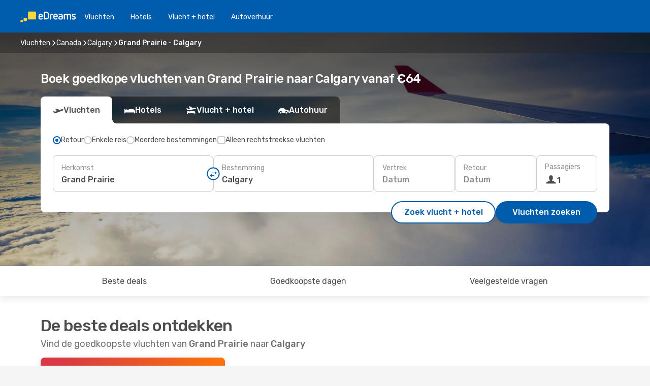

--- FILE ---
content_type: text/html;charset=utf-8
request_url: https://nl.edreams.com/vluchten/grand-prairie-calgary/YQU/YYC/
body_size: 63876
content:
<!DOCTYPE html>
<html  lang="nl-NL" dir="ltr">
<head><meta charset="utf-8">
<meta name="viewport" content="width=1168">
<title>Goedkoopste vluchten van Grand Prairie naar Calgary vanaf €64</title>
<meta name="format-detection" content="telephone=no">
<link rel="preload" as="style" href="https://fonts.googleapis.com/css2?family=Rubik:wght@300;400;500;600;700&display=swap" onload="this.rel='stylesheet'">
<script type="application/ld+json">{"@context":"https://schema.org/","@type":"Product","name":"Vluchten Grand Prairie - Calgary","offers":{"@type":"AggregateOffer","lowPrice":64,"priceCurrency":"EUR"}}</script>
<meta name="og:description" content="Vergelijk goedkope vluchten en boek tickets van Grand Prairie (YQU) naar Calgary (YYC). Vanaf €64 voor een enkele reis. Bespaar flink met eDreams. Geen extra kosten!">
<meta name="og:title" content="Goedkoopste vluchten van Grand Prairie naar Calgary vanaf €64">
<meta name="robots" content="index, follow">
<meta name="og:image" content="https://nl.edreams.com/images/landingpages/destinations/1920x800/destination-default_1920x800.jpg">
<meta name="og:type" content="website">
<meta name="description" content="Vergelijk goedkope vluchten en boek tickets van Grand Prairie (YQU) naar Calgary (YYC). Vanaf €64 voor een enkele reis. Bespaar flink met eDreams. Geen extra kosten!">
<meta name="og:url" content="https://nl.edreams.com/vluchten/grand-prairie-calgary/YQU/YYC/" rel="og:url">
<link rel="canonical" href="https://nl.edreams.com/vluchten/grand-prairie-calgary/YQU/YYC/" data-hid="e3fa780">
<link rel="alternate" href="https://www.edreams.co.uk/flights/grande-prairie-calgary/YQU/YYC/" hreflang="en-GB">
<link rel="alternate" href="https://ca.edreams.com/vol/grande-prairie-calgary/YQU/YYC/" hreflang="fr-CA">
<link rel="alternate" href="https://ca.edreams.com/flights/grande-prairie-calgary/YQU/YYC/" hreflang="en-CA">
<link rel="alternate" href="https://www.edreams.net/es/vuelos/grande-prairie-calgary/YQU/YYC/" hreflang="es-US">
<link rel="alternate" href="https://www.edreams.net/us/flights/grande-prairie-calgary/YQU/YYC/" hreflang="en-US">
<link rel="alternate" href="https://nl.edreams.com/vluchten/grand-prairie-calgary/YQU/YYC/" hreflang="nl">
<link rel="icon" href="/images/onefront/bluestone/ED/favicon.ico" type="image/x-icon" data-hid="2c9d455">
<script src="https://securepubads.g.doubleclick.net/tag/js/gpt.js" async="async"></script>
<script>
                    var gptadslots = [];
                    var googletag = googletag || {cmd:[]};
                    googletag.cmd.push(function() {
                        //Adslot 1 declaration
                        gptadslots.push(googletag.defineSlot('/4121/nl_sites/edreams.nl/sslp_dest', [[970,90],[970,250],[728,90]], 'top')
                            .setTargeting('pos', ['top'])
                            .addService(googletag.pubads()));
                        googletag.pubads().enableSingleRequest();
                        googletag.pubads().setTargeting('sslp_dest', [ 'YQU-YYC' ]);
                        googletag.pubads().collapseEmptyDivs();
                        googletag.enableServices();
                    });
                </script>
<link rel="shortcut icon" href="/images/onefront/bluestone/ED/favicon.ico" type="image/x-icon" data-hid="9ad5b89">
<script type="text/javascript" data-hid="1a304df">
        var CONFIG_COOKIES_PURPOSE = {
            content_personalization: ["ngStorage"]
        };

        var GA_custom_dimension = {
            label: 'cmp_ad_agreement',
            purpose: 'advertising_personalization',
            vendor: 'google'
        };

        var GA_consent = {
            label: 'google_analytics_consent',
            vendor: 'c:googleana-2kgJLL8H'
        };

        var didomiStatus = null;
        var pageLanguage = 'nl';

        function setDidomiListeners() {
            window.didomiEventListeners = window.didomiEventListeners || [];
            setDidomiPush();
        }

        function setDidomiPush() {
            window.didomiEventListeners.push({
                event: 'consent.changed',
                listener: function() {
                    doActionsOnConsentChanged();
                }
            });
        }

        function doActionsOnConsentChanged() {
            updateDidomiStatus();

            setGACustomDimension();

            setGAConsentInDataLayer();
        }

        function setGACustomDimension() {
            var customDimensionValue = isConsentSet() ? isVendorEnabled(GA_custom_dimension.vendor) : false;

            pushInDatalayer(GA_custom_dimension.label, customDimensionValue);
        }

        function setGAConsentInDataLayer() {
            var consentGA = isConsentSet() ? isVendorEnabled(GA_consent.vendor) : true;

            pushInDatalayer(GA_consent.label, consentGA);
        }

        function pushInDatalayer(label, value) {
            var objPush = {};
            objPush[label] = ''+value+'';

            window.dataLayer.push(objPush);
        }

        function updateDidomiStatus() {
            didomiStatus = Didomi.getUserConsentStatusForAll();
        }

        function isCookieEnabled(cookieName) {
            return (isConsentSet() && didomiStatus.purposes.enabled.indexOf(getCookieType(cookieName)) !== -1);
        }

        function isPurposeEnabled(purposeName) {
            return didomiStatus.purposes.enabled.indexOf(purposeName) !== -1;
        }

        function isVendorEnabled(vendorName) {
            return didomiStatus.vendors.enabled.indexOf(vendorName) !== -1;
        }

        function isConsentSet() {
            return didomiStatus !== null && (didomiStatus.purposes.enabled.length !== 0 || didomiStatus.purposes.disabled.length !== 0);
        }

        function getCookieType(cookieName) {
            for (var type in CONFIG_COOKIES_PURPOSE) {
                if (CONFIG_COOKIES_PURPOSE[type].indexOf(cookieName) !== -1) {
                    return type;
                }
            }
        }

        setDidomiListeners();
    </script>
<script type="text/javascript" data-hid="4a299c0">
        //Read Cookies
        var cookiesArray = [],
            cookies,
            mktTrack,
            mktportal,
            device_gtm = 'D',
            id_gtm = 'GTM-KKLQKF';

        function initReadCookies() {
            cookiesArray.push(document.cookie.match(/(device=[^;]+)/)[0]);

            mktTrack = document.cookie.match(/((mktTrack)=[^;]+)/);
            mktportal = document.cookie.match(/((mktportal)=[^;]+)/);

            mktTrack ? cookiesArray.push(mktTrack[0]) : '';
            mktportal ? cookiesArray.push(mktportal[0]) : '';

            cookies = createCookieObj(cookiesArray);

            if(cookies.device === 'tablet'){
                device_gtm = 'T';
            } else if (cookies.device === 'mobile') {
                device_gtm = 'M';
            }
        }

        function createCookieObj(c_value) {
            var obj = {},
                t_arr;

            if (c_value !== undefined) {
                for (var i = c_value.length - 1; i >= 0; i--) {
                    t_arr = c_value[i].split(/=(.+)/);
                    obj[t_arr[0]] = t_arr[1];
                }
            } else {
                obj = {
                    utmcsr: 'no_GA',
                    utmcmd: 'no_GA'
                }
            }
            return obj;
        }

        function getCookie (name) {
            const nameEQ = name + '=';
            const ca = document.cookie.split(';');
            for (let i = 0; ca.length > i; i++) {
                let c = ca[i];
                while (c.charAt(0) === ' ') { c = c.substring(1, c.length); }
                if (c.indexOf(nameEQ) === 0) { return c.substring(nameEQ.length, c.length); }
            }
            return null;
        }

        initReadCookies();
    </script>
<script type="text/javascript" data-hid="40ffd0a">
        function getParamMktportal() {
            var resultRegExp = document.location.search.match(/(MPortal|mktportal)=([^&]+)/);
            return resultRegExp !== null ? resultRegExp[2] : "";
        }

        function setCookie(name,value, days) {
            var expires = 60 * 60 * 24 * days;
            var domainName = 'nl.edreams.com';

            if (cookies.mktportal === undefined || value !== "") {
                document.cookie = name + "=" + (value || "")  + "; max-age=" + expires + "; path=/; domain=" + domainName;

                cookies.mktportal = value;
            }
        }

        setCookie("mktportal", getParamMktportal(), 30);
    </script>
<script type="text/javascript" data-hid="15f630e">
        function getCountry() {
            return 'NL';
        }

        var dataLayerConfiguration = {
            site_type: device_gtm,
            page_url : document.location.pathname + document.location.search,
            cod_lang: 'nl'+'_'+getCountry(),
            page_category: 'SSLP_city_pairs',
            sso: sessionStorage.getItem("thirdPartyTrackingData") ? sessionStorage.getItem("thirdPartyTrackingData").search('SSO_1') !== -1 : false,
            mktsession_id: getCookie('mktSession') || '',
        };

        var dataLayerABConf = {};

        if(cookies.mktportal) {
            dataLayerABConf.mktportal = cookies.mktportal;
        }

        (function prepareDataLayerConfiguration() {
            for (var property in dataLayerABConf) {
                if (dataLayerABConf.hasOwnProperty(property)) {
                    dataLayerConfiguration[property] = dataLayerABConf[property];
                }
            }
        })();

        analyticsEvent = function() {};
        window.dataLayer = window.dataLayer || [];

        dataLayer.push(dataLayerConfiguration);

        // Init custom dimensions
        setGACustomDimension();
        setGAConsentInDataLayer();
    </script>
<script type="text/javascript" data-hid="196944d">
        var tc_values = cookies.mktTrack ? cookies.mktTrack.match(/([^|]+)/g) : undefined,
        tc_obj = createCookieObj(tc_values),
        tc_device = cookies.device.substring(0,1),
        DEFAULT_UTM_SOURCE = 'google',
        DEFAULT_UTM_MEDIUM = 'cpc',
        arrival_city_code = '',
        departure_city_code = '';

        /**
         * @brief This function reads cookies and updates  value for variables tc_vars.mkt_utm.
         * @pre tc_vars object should be created before
         * @post tc_vars.mkt_utm_campaign_cookie, tc_vars.mkt_utm_source_cookie and tc_vars.mkt_utm_medium_cookie
         * are updated with the mktTrack cookie values.
         */
        function updateUtm() {
            initReadCookies();
            let tc_values = cookies.mktTrack ? cookies.mktTrack.match(/([^|]+)/g) : undefined;
            tc_obj = createCookieObj(tc_values);

            tc_vars.mkt_utm_campaign_cookie = tc_obj.utmccn || '';
            tc_vars.mkt_utm_source_cookie = tc_obj.utmcsr || '';
            tc_vars.mkt_utm_medium_cookie = tc_obj.utmcmd || '';

            (function checkAndSetGAClientId(maxCalls = 10, currentCall = 0) {
                const gaClientId = getGoogleAnalyticsClientId(getCookie('_ga'));
                if (gaClientId) {
                    window.tc_vars = window.tc_vars || {};
                    window.tc_vars.ext_ga_client_id = gaClientId;
                } else if (currentCall < maxCalls) {
                    setTimeout(() => checkAndSetGAClientId(maxCalls, currentCall + 1), 800);
                }
            })();
        }

        function getGoogleAnalyticsClientId(cookieValue) {
            if (cookieValue) {
                const parts = cookieValue.split('.');
                if (parts.length === 4) {
                    return parts[2] + '.' + parts[3];
                }
            }
            return '';
        }
    </script>
<script type="text/javascript" data-hid="bd33ae">
        //gclid is a tracking parameter used by Google to pass information to Google Analytics and Adwords
        if (tc_obj.utmgclid) {
            tc_obj.utmcsr = DEFAULT_UTM_SOURCE;
            tc_obj.utmcmd = DEFAULT_UTM_MEDIUM;
        }

        var tc_vars = {
            env_template : 'sslp',
            env_work : 'prod',
            env_market : getCountry(),
            env_language : 'nl',
            env_site_type: tc_device,
            env_brand_code: 'E',
            env_brand: 'edreams',
            env_currency_code: 'EUR',
            page_category: 'sslp',
            page_url: window.location.href.split('?')[0],
            page_name: 'sslp_CityPair',
            mkt_utm_campaign_cookie: tc_obj.utmccn || '',
            mkt_utm_source_cookie: tc_obj.utmcsr || '',
            mkt_utm_medium_cookie: tc_obj.utmcmd || '',
            mkt_utm_content_cookie: tc_obj.utmcct || '',
            mkt_utm_term_cookie: tc_obj.utmctr || '',
            mkt_portal: cookies.mktportal || '',
            flight_arrival_city_code: arrival_city_code,
            flight_departure_city_code: departure_city_code,
            edo_browser_id: sessionStorage.getItem('tc_vars') ? JSON.parse(sessionStorage.getItem('tc_vars'))?.edo_browser_id : '',
        };
    </script>
<script type="text/javascript" data-hid="30ab8af">
        function reloadTMSContainer () {
            tC.container.reload({events: {page: [{},{}]}});
        }
    </script>
<script async onload="reloadTMSContainer()" src="//cdn.tagcommander.com/4250/tc_eDreamsODIGEO_79.js" data-hid="12eab05"></script>
<script type="text/javascript" data-hid="4bb012b">
        function setDidomiConfig() {
            const config = {
                app: {
                    privacyPolicyURL: 'https://nl.edreams.com/pricacybeleid/',
                },
                languages: {
                    enabled: [pageLanguage],
                    default: pageLanguage
                }
            };

            window.didomiConfig = config;
        }

        window.didomiOnReady = window.didomiOnReady || [];
        window.didomiOnReady.push(didomiReady);


        function didomiReady() {
            updateDidomiStatus();

            setGACustomDimension();

            setGAConsentInDataLayer();

            updateUtm();

            loadGTM(window,document,'script','dataLayer',id_gtm);

            if (window?.dataLayer) {
                window.dataLayer[0].didomiExperimentId = window?.tc_array_events?.didomiExperimentId;
                window.dataLayer[0].didomiExperimentUserGroup = window?.tc_array_events?.didomiExperimentUserGroup;
            }
        }

        function didomiTimeout() {
            if (!didomiStatus) {
                loadGTM(window,document,'script','dataLayer',id_gtm);
                tC.event.didomiReady(window, {"didomiVendorsConsent": "fallBackConsent"});
            }
        }

        function didomiLoader() {
            setTimeout(didomiTimeout, 5000);

            didomiLoadScript('c81d422d-223b-4c8a-8b2e-099d6fa3acb9');
        }

        function didomiLoadScript(didomiApiKey) {
            window.gdprAppliesGlobally=true;
            function a(e){
                if(!window.frames[e]){
                    if(document.body&&document.body.firstChild){
                        var t=document.body;
                        var n=document.createElement("iframe");
                        n.style.display="none";
                        n.name=e;
                        n.title=e;
                        t.insertBefore(n,t.firstChild)
                    }
                    else{
                        setTimeout(function(){a(e)},5)
                    }
                }
            }
            function e(n,r,o,c,s){
                function e(e,t,n,a){
                    if(typeof n!=="function"){return}
                    if(!window[r]){
                        window[r]=[]
                    }
                    var i=false;
                    if(s){
                        i=s(e,t,n)
                    }
                    if(!i){
                        window[r].push({command:e,parameter:t,callback:n,version:a})
                    }
                }
                e.stub=true;
                function t(a){
                    if(!window[n]||window[n].stub!==true){return}
                    if(!a.data){return}
                    var i=typeof a.data==="string";
                    var e;
                    try{e=i?JSON.parse(a.data):a.data}
                    catch(t){return}
                    if(e[o]){
                        var r=e[o];
                        window[n](r.command,r.parameter,function(e,t){
                            var n={};
                            n[c]={returnValue:e,success:t,callId:r.callId};
                            a.source.postMessage(i?JSON.stringify(n):n,"*")
                        },r.version)
                    }
                }
                if("undefined"[n]!=="function"){
                    window[n]=e;
                    if(window.addEventListener){
                        window.addEventListener("message",t,false)
                    }
                    else{
                        window.attachEvent("onmessage",t)}
                }
            }
            e("__tcfapi","__tcfapiBuffer","__tcfapiCall","__tcfapiReturn");a("__tcfapiLocator");

            (function(e){
                var t=document.createElement("script");
                t.id="spcloader";
                t.type="text/javascript";
                t.async=true;
                t.src="https://sdk.privacy-center.org/"+e+"/loader.js?target="+document.location.hostname;t.charset="utf-8";
                var n=document.getElementsByTagName("script")[0];
                n.parentNode.insertBefore(t,n)
            })(didomiApiKey);
        }

        setDidomiConfig();

       didomiLoader();
    </script>
<script type="text/javascript" data-hid="7f260c0">
        domainName = 'nl.edreams.com';
        domainNameSearch = 'nl.edreams.com';
        //If an AB test is running the placeholder will be replaced by a push instruction
        //to set the ga custom dimensions with the value of MultitestCfg partitions winners:

        var countryCode = getCountry();
        var lang = 'nl';
    </script>
<script type="text/javascript" data-hid="f37a6b">
        function loadGTM (w,d,s,l,i){w[l]=w[l]||[];w[l].push({'gtm.start':
        new Date().getTime(),event:'gtm.js'});var f=d.getElementsByTagName(s)[0],
        j=d.createElement(s),dl=l!='dataLayer'?'&amp;l='+l:'';j.async=true;j.src=
        '//www.googletagmanager.com/gtm.js?id='+i+dl;f.parentNode.insertBefore(j,f);
        }
    </script>
<script type="text/javascript" data-hid="777b523">
        /**
         * @desc This function is used in an intervals in order to check if the mktTrack cookie value changes, in this case
         * it performs a push into dataLayer object with the new value.
         * @post If the push is done, the interval is stoped.
         */
        function mktTrackCookieUpdate(cookie) {
            dataLayer.push({'event': 'mkttrack', 'mktTrack':cookie.match(new RegExp('mktTrack=([^;]+)'))[1]});
        }

        function doTrack() {
            var mktportal = cookies["mktportal"] === undefined ? "" : cookies["mktportal"];
            track('NL', mktportal, 'SSLP', false, mktTrackCookieUpdate);
        }

        function loadScript(src, callback) {
            var a = document.createElement('script'),
                f = document.getElementsByTagName('head')[0];

            a.async = true;
            a.type = 'text/javascript';
            a.src = src;

            if (callback !== null){
                if (a.readyState) { // IE, incl. IE9
                    a.onreadystatechange = function() {
                        if (a.readyState == "loaded" || a.readyState == "complete") {
                            a.onreadystatechange = null;
                            callback();
                        }
                    };
                } else {
                    a.onload = function() { // Other browsers
                        callback();
                    };
                }
            }

            f.appendChild(a);
        }
    </script>
<script type="text/javascript" data-hid="7ca9d41">loadScript("/marketing-channel/client/v3/marketing-channel.min.js", doTrack);</script>
<script type="application/ld+json">{"@context":"https://schema.org/","@type":"FAQPage","mainEntity":[{"@type":"Question","name":"Kan ik een flexibel tarief kiezen voor mijn vlucht van Grand Prairie naar Calgary?","acceptedAnswer":{"@type":"Answer","text":"Bij eDreams willen we je gemoedsrust geven voor het geval dat je vlucht wordt geannuleerd of als Canada nieuwe reisbeperkingen toepast bij het vliegen van Grand Prairie. Als je plannen veranderen, ben je gedekt! Met ons flexibele ticket kun je een andere vlucht omboeken zonder omboekingskosten of een volledige terugbetaling aanvragen.\n"}},{"@type":"Question","name":"Wat is de beste manier om goedkope vluchten van Grand Prairie naar Calgary op eDreams te vinden?","acceptedAnswer":{"@type":"Answer","text":"Het laagste huidige tarief van Grand Prairie naar Calgary is € 64. Dankzij ons systeem identificeren we de beste opties bij verschillende luchtvaartmaatschappijen en routes om waarde en flexibiliteit voor je reis te combineren."}}]}</script>
<link rel="stylesheet" href="/sslp-itinerary-frontend/static-content/_nuxt/ed.49f53c39.css">
<link rel="modulepreload" as="script" crossorigin href="/sslp-itinerary-frontend/static-content/_nuxt/entry.15e136a3.js">
<link rel="modulepreload" as="script" crossorigin href="/sslp-itinerary-frontend/static-content/_nuxt/ed.3206c6c2.js">
<link rel="modulepreload" as="script" crossorigin href="/sslp-itinerary-frontend/static-content/_nuxt/AirlineInterlinking.a7debbea.js">
<link rel="modulepreload" as="script" crossorigin href="/sslp-itinerary-frontend/static-content/_nuxt/SslpHead.ed176728.js">
<link rel="modulepreload" as="script" crossorigin href="/sslp-itinerary-frontend/static-content/_nuxt/common.49bac66f.js">
<link rel="modulepreload" as="script" crossorigin href="/sslp-itinerary-frontend/static-content/_nuxt/nuxt-link.3df709af.js">
<link rel="modulepreload" as="script" crossorigin href="/sslp-itinerary-frontend/static-content/_nuxt/vue.f36acd1f.89c21024.js">
<link rel="modulepreload" as="script" crossorigin href="/sslp-itinerary-frontend/static-content/_nuxt/useFetchRouteDetails.8c9f33eb.js">
<link rel="modulepreload" as="script" crossorigin href="/sslp-itinerary-frontend/static-content/_nuxt/CheapestTimeToFly.1a609d84.js">
<link rel="modulepreload" as="script" crossorigin href="/sslp-itinerary-frontend/static-content/_nuxt/useInterlink.218efa6a.js">
<link rel="modulepreload" as="script" crossorigin href="/sslp-itinerary-frontend/static-content/_nuxt/ViewMore.3b8b42c9.js">
<link rel="modulepreload" as="script" crossorigin href="/sslp-itinerary-frontend/static-content/_nuxt/CardPrice.74167a71.js">
<link rel="modulepreload" as="script" crossorigin href="/sslp-itinerary-frontend/static-content/_nuxt/CityPairsPageContent.d16fa58c.js">
<link rel="modulepreload" as="script" crossorigin href="/sslp-itinerary-frontend/static-content/_nuxt/PageLayout.8ff2eeb0.js">
<link rel="modulepreload" as="script" crossorigin href="/sslp-itinerary-frontend/static-content/_nuxt/useSearch.f066f564.js">
<link rel="modulepreload" as="script" crossorigin href="/sslp-itinerary-frontend/static-content/_nuxt/useAutocomplete.a2c112b2.js">
<link rel="modulepreload" as="script" crossorigin href="/sslp-itinerary-frontend/static-content/_nuxt/DatePicker.55c96ff3.js">
<link rel="modulepreload" as="script" crossorigin href="/sslp-itinerary-frontend/static-content/_nuxt/PassengerRow.853775a4.js">
<link rel="modulepreload" as="script" crossorigin href="/sslp-itinerary-frontend/static-content/_nuxt/SeoInterlinking.099fe690.js">
<link rel="modulepreload" as="script" crossorigin href="/sslp-itinerary-frontend/static-content/_nuxt/useSeoInterlinkingLinks.e7d857f8.js">
<link rel="modulepreload" as="script" crossorigin href="/sslp-itinerary-frontend/static-content/_nuxt/InfoBlocks.7ad2f7ec.js">
<link rel="modulepreload" as="script" crossorigin href="/sslp-itinerary-frontend/static-content/_nuxt/useInfoblocks.6efa2b19.js">
<link rel="modulepreload" as="script" crossorigin href="/sslp-itinerary-frontend/static-content/_nuxt/useWidgetVisibility.04f7c406.js">
<link rel="modulepreload" as="script" crossorigin href="/sslp-itinerary-frontend/static-content/_nuxt/AutoContent.bb88c719.js">
<link rel="modulepreload" as="script" crossorigin href="/sslp-itinerary-frontend/static-content/_nuxt/DealsContainer.ec882cad.js">
<link rel="modulepreload" as="script" crossorigin href="/sslp-itinerary-frontend/static-content/_nuxt/SeoContent.3c2e48bc.js">
<link rel="modulepreload" as="script" crossorigin href="/sslp-itinerary-frontend/static-content/_nuxt/useStructuredData.cb99ab8a.js">
<link rel="modulepreload" as="script" crossorigin href="/sslp-itinerary-frontend/static-content/_nuxt/useLastMinuteLinks.24bea92a.js">







<script type="module" src="/sslp-itinerary-frontend/static-content/_nuxt/entry.15e136a3.js" crossorigin></script></head>
<body  class="odf-bg-secondary fonts-loading loading"><div id="__nuxt"><!--[--><!--[--><header class="header"><div id="header-logo-url" class="header-logo"><svg><use href="/sslp-itinerary-frontend/static-content/_nuxt/logo-ED.631358a2.svg#main" xlink:href="/sslp-itinerary-frontend/static-content/_nuxt/logo-ED.631358a2.svg#main" width="100%" height="100%"></use></svg></div><div class="header-desktop-start"><div class="header-tabs odf-tabs odf-tabs-header"><!--[--><a class="header-tabs-item" href="https://nl.edreams.com/vluchten/">Vluchten</a><a class="header-tabs-item" href="https://nl.edreams.com/hotels/">Hotels</a><a class="header-tabs-item" href="https://nl.edreams.com/vlucht-hotel/">Vlucht + hotel</a><a class="header-tabs-item" href="http://rentacar.nl.edreams.com/nl/?clientId=313381" rel="nofollow">Autoverhuur</a><!--]--></div></div><div class="header-desktop-end"><!--[--><!--]--><div class="currencySwitcher"><button type="button" class="currencySwitcher-outside"><img src="/images/onefront/flags/flags@2x.png" class="currencySwitcher-img currencySwitcher-img-NL" alt="NL"><span>NL</span><span> (€) </span></button><div class="currencySwitcher-inside"><div class="currencySwitcher-header"><span>eDreams is in de volgende landen beschikbaar</span></div><div class="currencySwitcher-main"><div class="currencySwitcher-continents"><!--[--><div class="currencySwitcher-continent"><span class="currencySwitcher-continent-title">Europe</span><div class="currencySwitcher-countries"><!--[--><a href="https://www.edreams.co.uk/flights/grande-prairie-calgary/YQU/YYC/" lang="en-UK" class="currencySwitcher-country"><img src="/images/onefront/flags/flags@2x.png" class="currencySwitcher-img currencySwitcher-img-UK" alt="UK"><span>United Kingdom (£)</span></a><!--]--></div></div><div class="currencySwitcher-continent"><span class="currencySwitcher-continent-title">America</span><div class="currencySwitcher-countries"><!--[--><a href="https://ca.edreams.com/vol/grande-prairie-calgary/YQU/YYC/" lang="fr-CA" class="currencySwitcher-country"><img src="/images/onefront/flags/flags@2x.png" class="currencySwitcher-img currencySwitcher-img-CA" alt="CA"><span>Canada - Français ($)</span></a><a href="https://ca.edreams.com/flights/grande-prairie-calgary/YQU/YYC/" lang="en-CA" class="currencySwitcher-country"><img src="/images/onefront/flags/flags@2x.png" class="currencySwitcher-img currencySwitcher-img-CA" alt="CA"><span>Canada - English ($)</span></a><a href="https://www.edreams.net/es/vuelos/grande-prairie-calgary/YQU/YYC/" lang="es-US" class="currencySwitcher-country"><img src="/images/onefront/flags/flags@2x.png" class="currencySwitcher-img currencySwitcher-img-US" alt="US"><span>Estados Unidos - Español ($)</span></a><a href="https://www.edreams.net/us/flights/grande-prairie-calgary/YQU/YYC/" lang="en-US" class="currencySwitcher-country"><img src="/images/onefront/flags/flags@2x.png" class="currencySwitcher-img currencySwitcher-img-US" alt="US"><span>United States - English ($)</span></a><!--]--></div></div><!--]--></div><!----></div><div class="currencySwitcher-footer"><button type="button">Sluiten</button></div></div></div></div></header><section class="searcher" style="background-image:linear-gradient(rgba(0, 0, 0, 0.5), rgba(0, 0, 0, 0)), url(/images/landingpages/destinations/1920x800/destination-default_1920x800.jpg);background-position-y:0%;"><div class="breadcrumb breadcrumb__dark"><ol class="breadcrumb-list" vocab="http://schema.org/" typeof="BreadcrumbList"><!--[--><li property="itemListElement" typeof="ListItem" class="breadcrumb-item"><a href="https://nl.edreams.com/vluchten/" property="item" typeof="WebPage"><span class="breadcrumb-content" property="name">Vluchten</span></a><i class="odf-icon odf-icon-s odf-icon-arrow-right" aria-hidden="true"></i><meta property="position" content="1"></li><li property="itemListElement" typeof="ListItem" class="breadcrumb-item"><a href="https://nl.edreams.com/vluchten/canada/CA/" property="item" typeof="WebPage"><span class="breadcrumb-content" property="name">Canada</span></a><i class="odf-icon odf-icon-s odf-icon-arrow-right" aria-hidden="true"></i><meta property="position" content="2"></li><li property="itemListElement" typeof="ListItem" class="breadcrumb-item"><a href="https://nl.edreams.com/vluchten/calgary/YYC/" property="item" typeof="WebPage"><span class="breadcrumb-content" property="name">Calgary</span></a><i class="odf-icon odf-icon-s odf-icon-arrow-right" aria-hidden="true"></i><meta property="position" content="3"></li><li property="itemListElement" typeof="ListItem" class="breadcrumb-item"><span class="is-current breadcrumb-content" property="name">Grand Prairie - Calgary</span><!----><meta property="position" content="4"></li><!--]--></ol></div><header><!----><h1>Boek goedkope vluchten van Grand Prairie naar Calgary vanaf €64</h1></header><div class="searcher-body"><div><div class="searchBox"><!----><div class="searchBox-tabs"><div class="active" id="flightsTab"><i class="odf-icon-flight" aria-hidden="true"></i><span>Vluchten</span></div><div class="" id="hotelsTab"><i class="odf-icon-hotel" aria-hidden="true"></i><span>Hotels</span></div><div class="" id="flightsHotelTab"><i class="odf-icon-flight-hotel" aria-hidden="true"></i><span>Vlucht + hotel</span></div><!----><div class="" id="carsTab"><i class="odf-icon-car" aria-hidden="true"></i><span>Autohuur</span></div></div><div class="searchBox-content"><div class="searchBox-flightsTypes"><input id="return-radioButton" type="radio" checked><label class="searchBox-flightsType searchBox-flightsType-label" for="return-radioButton"><i aria-hidden="true"></i><span id="return-label">Retour</span></label><input id="oneWay-radioButton" type="radio"><label class="searchBox-flightsType searchBox-flightsType-label" for="oneWay-radioButton"><i aria-hidden="true"></i><span id="oneWay-label">Enkele reis</span></label><input id="multiStop-radioButton" type="radio"><label class="searchBox-flightsType searchBox-flightsType-label" for="multiStop-radioButton"><i aria-hidden="true"></i><span id="multistop-label">Meerdere bestemmingen</span></label><div class="searchBox-flightsTypes-separator"></div><input id="direct-flights-checkbox" type="checkbox"><label class="searchBox-flightsType searchBox-flightsType-label searchBox-flightsType--direct" for="direct-flights-checkbox"><i class="odf-icon-tick" aria-hidden="true"></i><span>Alleen rechtstreekse vluchten</span></label></div><!----><div class="searchBox-body"><div class="searchBox-rows"><div style="display:none;" class="searchBox-calendar"><div class="searchBox-calendar-window"><div class="datepicker" style="transform:translateX(0px);"><!--[--><!--]--><!--[--><!--]--></div></div><div class="searchBox-calendar-arrow-container-left"><button class="searchBox-calendar-arrow" disabled><i class="odf-icon odf-icon-arrow-left" aria-hidden="true"></i></button></div><div class="searchBox-calendar-arrow-container-right"><button class="searchBox-calendar-arrow"><i class="odf-icon odf-icon-arrow-right" aria-hidden="true"></i></button></div><div class="searchBox-close"><!----><!----><button id="done-button" class="button-primary button__fit mis-auto">Sluiten</button></div></div><!--[--><div class="searchBox-row"><div class="searchBox-row-inputs"><div class="searchBox-row-cities searchBox-row-collapse"><div id="ORIGIN-location-0" class="searchBox-box"><!----><label>Herkomst</label><!--[--><input value="" placeholder="Waar vandaan?" type="text" maxlength="128" autocapitalize="off" autocorrect="off" autocomplete="off" spellcheck="false"><!----><!--]--><!----><!----></div><button class="searchBox-swapButton" type="button"><i class="searchBox-swapButton-icon" aria-hidden="true"></i></button><div id="DESTINATION-location-0" class="searchBox-box"><!----><label>Bestemming</label><!--[--><input value="" placeholder="Waarheen?" type="text" maxlength="128" autocapitalize="off" autocorrect="off" autocomplete="off" spellcheck="false"><!----><!--]--><!----><!----></div></div><div class="searchBox-row-dates searchBox-row-collapse"><div id="OUTBOUND-date-0" class="searchBox-box searchBox-box-date"><!----><label>Vertrek</label><span class="searchBox-box-placeholder">Datum</span><!----><!----></div><div id="INBOUND-date-0" class="searchBox-box searchBox-box-date"><!----><label>Retour</label><span class="searchBox-box-placeholder">Datum</span><!----><!----></div></div></div><div class="searchBox-row-action"><!--[--><div id="passenger-selector" class="searchBox-box searchBox-box-passengers"><label>Passagiers</label><div class="searchBox-passengers-input"><i class="odf-icon-pax" aria-hidden="true"></i><span class="searchBox-box-plain-text">1</span></div></div><!----><!--]--><!----><!----></div></div><!--]--></div><!----></div><!----><div class="searchBox-buttons"><button id="search-dp-btn">Zoek vlucht + hotel</button><button id="search-btn">Vluchten zoeken</button><!----><!----></div></div><!----></div></div></div><div class="trustpilot-container"><div class="trustpilot"><span></span></div></div></section><!----><!----><!----><div class="advertBanner"><div id="top" style="display:none;"></div></div><!----><!--[--><section id="best-deals" class="lastMinute"><header><div class="lastMinute-title"><h2>De beste deals ontdekken</h2><span class="lastMinute-subtitle">Vind de goedkoopste vluchten van <strong>Grand Prairie</strong> naar <strong>Calgary</strong></span></div><!--[--><img class="lastMinute-tag" src="/images/landingpages/assets/discountTag.png" alt="emptyFilter"><!----><!--]--></header><!--[--><!--[--><!--[--><div class="lastMinute-deals lastMinute-deals__hidden"><!--[--><!--]--></div><!--]--><!----><!--]--><!--[--><!--[--><div class="lastMinute-deals"><!--[--><a class="lastMinute-card card-highest-discount" href="https://nl.edreams.com/travel/?locale=nl_NL#results/type=O;buyPath=1003;from=2632;to=9673;dep=2026-04-17;adults=1;children=0;infants=0;internalSearch=false;collectionmethod=false;trainSearch=false;" rel="nofollow" style="" name="deal"><div class="lastMinute-card-title"><span>vr 17 apr</span><!----></div><div class="lastMinute-card-flightsInfo"><div><img loading="lazy" width="24" height="24" alt="Westjet" src="https://nl.edreams.com/images/onefront/airlines/smWS.gif"><div class="lastMinute-card-flightInfo"><div class="lastMinute-card-flightInfo-carrier"><span class="lastMinute-card-flightInfo-date">Westjet</span><span class="lastMinute-card-flightInfo-stops__direct lastMinute-card-flightInfo-stops">Direct</span></div><div class="lastMinute-card-flightInfo-cities"><span>YQU</span><span> - YYC</span></div></div></div><!----></div><div class="card-price"><!----><div class="card-price-container__horitzontal card-price-container"><div class="card-price-item__prefix card-price-item card-price-item__default"><span>85</span><span>€</span></div><!----></div><span class="card-price-subtext">Prijs per passagier</span></div></a><!--]--></div><!--]--><!----><!--]--><!--]--><div class="disclaimer"><i aria-hidden="true"></i><span>De prijzen op deze pagina waren beschikbaar in de afgelopen 20 dagen voor de aangegeven periodes en dienen niet te worden beschouwd als de uiteindelijke prijs. Houd er rekening mee dat beschikbaarheid en prijzen kunnen wijzigen.</span></div></section><section id="cheapest-days" class="cheapestTime"><header><div class="cheapestTime-title"><h2>Goedkoopste tijd om van Grand Prairie naar Calgary te vliegen</h2><span>Als je van plan bent binnenkort deze route te vliegen, houd er dan rekening mee dat de laagste tarieven meestal beschikbaar zijn <strong>eind</strong> <strong>februari</strong>. Profiteer van deze periode om te besparen op je vliegtickets en haal het maximale uit je reis. Houd er rekening mee dat de prijzen na je zoekopdracht kunnen veranderen.</span></div><!----></header><div class="cheapestTime-main"><div class="cheapestTime-info" style="transform:translateX(calc(NaNpx - 50%));"><span class="cheapestTime-info-date">week: 23 feb - 1 mrt</span><div class="cheapestTime-info-search"><span class="cheapestTime-info-price">Vluchten vanaf <span>€ 77</span></span><a alt="Ga naar Zoeken" href="https://nl.edreams.com/travel/?locale=nl_NL#results/type=O;buyPath=1003;from=null;to=null;dep=2026-02-23;adults=1;children=0;infants=0;internalSearch=false;collectionmethod=false;" rel="nofollow"><button>Zoeken</button></a></div></div><div class="cheapestTime-container"><!--[--><div class="cheapestTime-column__noPrice cheapestTime-column" style="height:0px;"><i aria-hidden="true"></i><!----></div><div class="cheapestTime-column__noPrice cheapestTime-column" style="height:0px;"><i aria-hidden="true"></i><!----></div><div class="cheapestTime-column__noPrice cheapestTime-column" style="height:0px;"><i aria-hidden="true"></i><!----></div><div class="cheapestTime-column" style="height:200px;"><span>€ 88</span><!----></div><div class="cheapestTime-column__selected cheapestTime-column" style="height:173.62186788154898px;"><span>€ 77</span><div class="cheapestTime-column__selected-line"></div></div><div class="cheapestTime-column__noPrice cheapestTime-column" style="height:0px;"><i aria-hidden="true"></i><!----></div><div class="cheapestTime-column__noPrice cheapestTime-column" style="height:0px;"><i aria-hidden="true"></i><!----></div><div class="cheapestTime-column__noPrice cheapestTime-column" style="height:0px;"><i aria-hidden="true"></i><!----></div><div class="cheapestTime-column__noPrice cheapestTime-column" style="height:0px;"><i aria-hidden="true"></i><!----></div><div class="cheapestTime-column__noPrice cheapestTime-column" style="height:0px;"><i aria-hidden="true"></i><!----></div><div class="cheapestTime-column__noPrice cheapestTime-column" style="height:0px;"><i aria-hidden="true"></i><!----></div><div class="cheapestTime-column__noPrice cheapestTime-column" style="height:0px;"><i aria-hidden="true"></i><!----></div><!--]--></div><div class="cheapestTime-months"><!----><!--[--><span class="cheapestTime-month__has-sibling">januari</span><span class="">februari</span><span class=""></span><span class=""></span><span class="cheapestTime-month__has-sibling"></span><span class="">maart</span><span class=""></span><span class=""></span><span class=""></span><span class="cheapestTime-month__has-sibling"></span><span class="">april</span><span class=""></span><!--]--><i class="cheapestTime-months-next" aria-hidden="true"></i></div></div></section><!----><!----><section class="widgetSeoContainer"><div><div class="routeInfo-sections"><!----><div class="routeInfo-sections__right"><div class="exchangeRate"><header><span>Wisselkoers</span></header><div class="exchangeRate-content"><span>1 EUR = 1.63 CAD</span><div class="exchangeRate-separator"></div><span class="exchangeRate-reverse">1 CAD = 0.62 EUR</span></div><span class="exchangeRate-disclaimer">Het laatst gecontroleerd op Vr 23-01</span></div><!--[--><div class="routeInfo-distance"><i class="odf-icon odf-icon-stops" aria-hidden="true"></i><span>Afstand: </span><span>559 kms</span></div><div class="routeInfo-airports accordion-body"><div class="accordion-item"><div class="accordion-exterior"><i class="odf-icon odf-icon-flight-right" aria-hidden="true"></i><span>Luchthavens in Grand Prairie</span></div><div class="accordion-interior"><!--[--><!--]--></div></div><div class="accordion-item"><div class="accordion-exterior"><i class="odf-icon odf-icon-flight-left" aria-hidden="true"></i><span>Luchthavens Calgary</span></div><div class="accordion-interior"><!--[--><div class="routeInfo-airport-city"><span>Calgary Intl Airport (YYC)</span><span class="airport-info-panel-distance">Hoe ver van stadscentrum: 8 kms</span></div><!--]--></div></div></div><!--]--></div></div></div></section><section id="expert-advise" class="widgetSeoContainer"><!--[--><!--[--><!----><div id="fromOrigin"><h2>Vluchten van Grand Prairie naar Calgary</h2><div><p>Droomt u er de laatste tijd al van om naar uw droombestemming in Canada te vertrekken? Als u een reis vanuit Grand Prairie aan het plannen bent, of als u op zoek bent naar inspiratie en ideeën om naar Calgary te reizen, dan bent u bij eDreams aan het juiste adres. We hebben fantastische vluchtaanbiedingen voor uw vlucht van Grand Prairie naar Calgary!</p>

<p>Lees verder en ontdek alles wat u moet weten voor uw reis, samen met de beste tips en trucs om de beste deals te vinden en uw vlucht zo gemakkelijk en comfortabel mogelijk te boeken. Onze essentiële informatie en deskundige tips zorgen ervoor dat uw reis in Canada zo soepel mogelijk verloopt.</p>

<p>Kiezen voor eDreams betekent een reisgenoot kiezen die de kunst van het plannen van uw reis vereenvoudigt. Boek vandaag nog bij het grootste reisbureau van Europa en laat ons u helpen bij de voorbereiding op uw volgende avontuur tegen de laagste prijs.</p></div></div><!----><!--]--><!--[--><!----><div id="toAirport"><h3>Tips om goedkope vluchten te vinden</h3><div><p>Bij eDreams bieden we altijd de beste deals voor uw vlucht naar Calgary (YYC) vanuit Grand Prairie (YQU). Om er zeker van te zijn dat u de beste prijzen krijgt, kunt u ook deze eenvoudige stappen volgen. Bekijk ze en begin met besparen terwijl u hetzelfde comfortniveau behoudt.</p>

<p>Hier zijn vijf tips om u te helpen goedkope vluchten naar Calgary te vinden:</p>

<ul>
<li><strong>Boek vroeg:</strong> hoewel sommige reizigers tot het laatste moment wachten om mogelijke kortingen te vinden, raden we altijd aan om uw vliegtickets van tevoren te kopen. Dit vergroot uw kansen op lagere prijzen en voorkomt hogere kosten later.</li>

<li><strong>Vergelijk alle luchtvaartmaatschappijen:</strong> bij eDreams vindt u verschillende luchtvaartmaatschappijen die vluchten aanbieden tussen Grand Prairie en Calgary. Zodra onze zoekmachine de beschikbare opties voor deze route toont, kunt u de tarieven van zowel budget- als traditionele luchtvaartmaatschappijen vergelijken. Flexibel zijn met uw reisdata kan u ook helpen de beste deals te vinden.</li>

<li><strong>Kies de goedkoopste dagen om te boeken:</strong> de voordeligste dagen om goedkope vluchten te vinden vanaf Grand Prairie zijn meestal tussen dinsdag en donderdag. Weekendvluchten en reizen in het hoogseizoen zijn meestal duurder, dus overweeg om midden in de week of buiten het seizoen te reizen om meer te besparen.</li>

<li><strong>Ontdek aanbiedingen voor stedentrips:</strong> als u van plan bent in een hotel te verblijven, bekijk dan onze aanbiedingen voor stedentrips van Grand Prairie. En als u van plan bent een auto te huren in Canada, kan eDreams u aantrekkelijke kortingen bieden op uw totaalpakket.</li>

<li><strong>Profiteer van eDreams Prime-aanbiedingen:</strong> door lid te worden van eDreams Prime, krijgt u het hele jaar door toegang tot geweldige aanbiedingen voor vluchten, hotels en autohuur, met als bijkomend voordeel dat u flexibeler en met een gerust hart kunt reizen.</li>
</ul>

<h3>Luchtvaartmaatschappijen die vliegen van luchthaven Grand Prairie naar luchthaven Calgary</h3>

<p>Via eDreams kunt u reguliere vluchten op deze route boeken en krijgt u doorgaans toegang tot verschillende servicetypes, van economy tot premium, passend bij uw budget en voorkeuren. Om je reis nog aangenamer te maken, kun je ook de volgende tips overwegen:</p>

<ul>
<li><strong>Gebruik een hoofdtelefoon met ruisonderdrukking:</strong> deze kan bijdragen aan een rustigere omgeving, waardoor je vlucht comfortabeler wordt.</li>
<li><strong>Drink voldoende water:</strong> de lucht in de cabine kan bijzonder droog zijn, dus zorg ervoor dat je gedurende de hele vlucht voldoende drinkt.</li>
<li><strong>Kies je stoel verstandig:</strong> denk na over de beenruimte en de nabijheid van voorzieningen aan boord. Als je bijvoorbeeld met kinderen reist, is het een goed idee om een ​​stoel in de buurt van de toiletten te reserveren.</li>
<li><strong>Rek je regelmatig op:</strong> sta op en beweeg om je beencirculatie tijdens de vlucht te verbeteren.</li>
</ul></div></div><!----><!--]--><!--[--><!----><div id="arrival"><h3>Hoe lang duurt een vlucht van Grand Prairie naar Calgary?</h3><div><p>De duur van een vlucht van Grand Prairie naar Calgary is afhankelijk van factoren zoals de specifieke vluchtroute, het weer en eventuele tussenstops. Directe vluchten zijn doorgaans sneller, terwijl vluchten met tussenstops langer kunnen duren. Bij eDreams bieden we actuele vluchtgegevens, zodat u de beste reisopties kunt vinden. U kunt de vluchttijden van Grand Prairie naar Calgary eenvoudig vergelijken op ons platform, zodat u altijd de meest accurate en handige informatie voor uw reis heeft.</p>

<h4>Luchthavens in Grand Prairie en Calgary</h4>

<h5>Luchthavenfaciliteiten van Grand Prairie</h5>

<p>Luchthaven Grand Prairie biedt een breed scala aan voorzieningen om van te genieten vóór uw vlucht, van luxe winkels tot gastronomische restaurants. Koop wat lastminutesouvenirs, koop een bestseller voor de vlucht, werk op je laptop met de gratis wifi of geniet van een lekkere maaltijd voordat je vertrekt.</p>

<h5>Luchthavenfaciliteiten van Calgary</h5>

<p>Zorg ervoor dat je telefoon internetverbinding heeft voordat je vertrekt nadat je je bagage hebt opgehaald op luchthaven Calgary. Als je een lokale simkaart nodig hebt, is het makkelijker om een ​​winkel op de luchthaven te vinden, maar deze kan wel wat duurder zijn.</p>

<p>Controleer daarnaast ook de vervoersmogelijkheden van luchthaven Calgary naar je accommodatie, of het nu gaat om een ​​taxi, openbaar vervoer of een vooraf geboekte shuttle. Het luchthavenpersoneel van Calgary kan je bij de informatiebalie helpen met de beste opties.</p></div></div><!----><!--]--><!--[--><!----><div id="toDestination"><h3>Een vlucht boeken van Grand Prairie naar Calgary</h3><div><p>Uw vlucht boeken via eDreams is eenvoudig. Voer Grand Prairie en Calgary in als uw vertrek- en bestemmingsstad, kies de data van uw reis en zoek door de beschikbare opties. Onze zoekmachine vindt de beste deals uit duizenden routes en vluchtcombinaties.</p>

<p>We bieden ook een 'Smart Choice'-optie, waarmee we de meest concurrerende vluchten bovenaan de zoekresultaten weergeven. U kunt ook filters toepassen om alleen vluchten naar Calgary van uw favoriete luchtvaartmaatschappijen te bekijken.</p>

<h4>Wijzigingen in de prijs van uw vluchten tijdens uw boeking</h4>

<p>Vluchtprijzen worden bepaald met behulp van een complex prijsalgoritme op basis van de vraag en de beschikbaarheid van stoelen. Hierdoor kunnen de kosten van uw vlucht variëren tijdens uw boekingsproces. Om de beste prijs voor uw vlucht naar Calgary te garanderen, boekt u zo snel mogelijk zodra u een vliegticket vindt dat bij uw budget past.</p>

<h4>Korting voor eDreams Prime-leden</h4>

<p>Als eDreams Prime-lid krijgt u toegang tot exclusieve aanbiedingen en bespaart u honderden euro's op vluchten, hotels en huurauto's, naast vele andere voordelen. Word lid van 's werelds grootste reiscommunity en ontdek alle voordelen van eDreams Prime.</p>

<h4>Lastminuteboekingen met eDreams</h4>
<p>eDreams biedt ook lastminutevluchten aan tegen concurrerende prijzen. Hoewel deze mogelijk duurder zijn, bieden we een scala aan opties die bij uw behoeften passen. Houd er echter rekening mee dat lastminuteprijzen hoger kunnen zijn, vooral tijdens het hoogseizoen. Flexibel zijn met uw reisdata vergroot uw kansen op betere deals.</p>

<h3>Inchecken vóór uw vlucht</h3>

<p>Online inchecken is meestal 24 tot 48 uur voor vertrek mogelijk. Zodra uw boeking bij eDreams is voltooid, sturen we u een week voor vertrek een e-mail met instructies over hoe u kunt inchecken voor uw vlucht.</p>

<h3>Beste seizoen om te reizen van Grand Prairie naar Calgary</h3>

<p>Canada biedt eindeloze mogelijkheden, van een rijke gastronomie tot een diverse cultuur en prachtige natuur. De beste reisperiode hangt af van uw voorkeuren en beschikbaarheid. Houd altijd rekening met het klimaat, het hoogseizoen en het soort ervaring dat u zoekt.</p>

<p>Verwacht grotere drukte in het hoogseizoen, maar u zult ook genieten van een levendige sfeer en meer cultureel en toeristisch aanbod. Reizen buiten het seizoen betekent meestal minder drukte, lagere prijzen voor vluchten en accommodaties, en een authentiekere blik op het lokale leven. Hoewel sommige buitenactiviteiten beperkt kunnen zijn vanwege de weersomstandigheden, zullen populaire attracties waarschijnlijk minder druk zijn, wat zorgt voor een meeslependere ervaring.</p></div></div><!----><!--]--><!--[--><!----><div id="5block"><h3>Weer in Calgary</h3><div><p>Het weer in Calgary kan per seizoen verschillen, dus het is verstandig om de weersverwachting te controleren voordat u vertrekt vanuit Grand Prairie. Of u nu koelere of mildere temperaturen ervaart, door op de hoogte te zijn van het lokale klimaat kunt u uw reis beter plannen en uw bagage meenemen. Omdat het weer uw ervaring en activiteiten in Calgary kan beïnvloeden, zorgt u ervoor dat u goed op de hoogte bent en optimaal kunt genieten van uw bezoek.</p></div></div><!----><!--]--><!--[--><!----><div id="6block"><h3>Dingen om te doen in Calgary</h3><div><p>Ontdek de levendige sfeer van Calgary met een scala aan activiteiten voor iedereen. Van de iconische bezienswaardigheden tot de rijke geschiedenis, elke reiziger vindt er iets van zijn gading.</p>
<p>Dompel je onder in de geschiedenis en cultuur van de stad door beroemde bezienswaardigheden en musea te bezoeken en geniet van de gevarieerde keuken van Canada. Voor wie liever buitenactiviteiten onderneemt, is een bezoek aan de prachtige natuur van Calgary een must. De stad heeft voor iedereen iets te bieden, of je nu alleen reist, met z'n tweeën of met je gezin.</p>

<h4>Hoeveel dagen moet je inplannen voor een bezoek aan Calgary?</h4>

<p>Om Calgary volledig te ervaren, heb je in 3 tot 7 dagen voldoende tijd. Met die hoeveelheid tijd kun je de belangrijkste bezienswaardigheden verkennen en de sfeer van de stad opsnuiven zonder je te haasten. Als je meer tijd hebt, kun je altijd nog dieper in de meest authentieke wijken duiken, de culinaire scene proeven en ontspannen door de voetgangersgebieden te verkennen.</p>

<h4>Een auto huren om je te verplaatsen in Canada</h4>

<p>Een auto huren in Calgary kan een goede optie zijn, omdat je hiermee de vrijheid hebt om de regio's buiten de steden in je eigen tempo te verkennen. Pas je reisschema aan je planning en budget aan, vooral als je van plan bent langer dan een week in het land te blijven.</p></div></div><!----><!--]--><!--[--><!----><div id="7block"><h3>Boek nu uw vlucht van Grand Prairie naar Calgary tegen een lagere prijs</h3><div><p>Vind de beste vliegtickets op eDreams. Rond uw boeking af door uw reisdata te selecteren, een hotel te kiezen en een geweldige huurauto te vinden. Wacht niet langer en boek vandaag nog uw goedkope vlucht van Grand Prairie naar Calgary!</p>

<p>Bij eDreams bieden we u alle informatie die u nodig heeft over meer dan 155.000 vliegroutes, 690 luchtvaartmaatschappijen, 2.100.000 hotels wereldwijd en 40.000 bestemmingen. Ons brede aanbod aan vakantiepakketten helpt u aanzienlijk te besparen op uw volgende reis.</p>

<p>Mis deze kans niet om een ​​geweldige deal te krijgen voor uw volgende reis - boek nu uw vlucht!</p></div></div><!----><!--]--><!--]--></section><section id="faq" class="accordion"><header><h2>Veelgestelde vragen over vluchten tussen Grand Prairie en Calgary</h2></header><!--[--><!--[--><div class="accordion-body"><!--[--><div style="" class="accordion-item"><div class="accordion-exterior"><span>Kan ik een flexibel tarief kiezen voor mijn vlucht van Grand Prairie naar Calgary?</span></div><div class="accordion-interior"><div class="accordion-interior"><!--[--><div>Bij eDreams willen we je gemoedsrust geven voor het geval dat je vlucht wordt geannuleerd of als Canada nieuwe reisbeperkingen toepast bij het vliegen van Grand Prairie. Als je plannen veranderen, ben je gedekt! Met ons flexibele ticket kun je een andere vlucht omboeken zonder omboekingskosten of een volledige terugbetaling aanvragen.
</div><!--]--></div></div></div><div style="" class="accordion-item"><div class="accordion-exterior"><span>Wat is de beste manier om goedkope vluchten van Grand Prairie naar Calgary op eDreams te vinden?</span></div><div class="accordion-interior"><div class="accordion-interior"><span>Het laagste huidige tarief van Grand Prairie naar Calgary is € 64. Dankzij ons systeem identificeren we de beste opties bij verschillende luchtvaartmaatschappijen en routes om waarde en flexibiliteit voor je reis te combineren.</span></div></div></div><!--]--></div><!--]--><!----><!--]--></section><section class="seoInterlinking"><header id="interlinking"><p class="seoInterlinking__title">Plan je reis</p></header><div class="seoInterlinking-tabs"><!--[--><span class="active">Populaire vluchtroutes</span><span class="">Andere interessante routes</span><!--]--></div><!--[--><ul style=""><!--[--><li><a href="https://nl.edreams.com/vluchten/cranbrook-calgary/YXC/YYC/">Vluchten vanaf Cranbrook naar Calgary</a></li><li><a href="https://nl.edreams.com/vluchten/vancouver-calgary/YVR/YYC/">Vluchten vanaf Vancouver naar Calgary</a></li><li><a href="https://nl.edreams.com/vluchten/winnipeg-calgary/YWG/YYC/">Vluchten vanaf Winnipeg naar Calgary</a></li><li><a href="https://nl.edreams.com/vluchten/fresno-calgary/FAT/YYC/">Vluchten vanaf Fresno naar Calgary</a></li><li><a href="https://nl.edreams.com/vluchten/las-vegas-calgary/LAS/YYC/">Vluchten vanaf Las Vegas naar Calgary</a></li><li><a href="https://nl.edreams.com/vluchten/frankfort-calgary/FFT/YYC/">Vluchten vanaf Frankfort naar Calgary</a></li><li><a href="https://nl.edreams.com/vluchten/hamilton-calgary/YHM/YYC/">Vluchten vanaf Hamilton naar Calgary</a></li><li><a href="https://nl.edreams.com/vluchten/toronto-calgary/YTO/YYC/">Vluchten vanaf Toronto naar Calgary</a></li><li><a href="https://nl.edreams.com/vluchten/montreal-calgary/YMQ/YYC/">Vluchten vanaf Montreal naar Calgary</a></li><li><a href="https://nl.edreams.com/vluchten/newark-new-jersey-calgary/EWR/YYC/">Vluchten vanaf Newark, New Jersey naar Calgary</a></li><li><a href="https://nl.edreams.com/vluchten/londen-calgary/LON/YYC/">Vluchten vanaf Londen naar Calgary</a></li><li><a href="https://nl.edreams.com/vluchten/amsterdam-calgary/AMS/YYC/">Vluchten vanaf Amsterdam naar Calgary</a></li><li><a href="https://nl.edreams.com/vluchten/eindhoven-calgary/EIN/YYC/">Vluchten vanaf Eindhoven naar Calgary</a></li><li><a href="https://nl.edreams.com/vluchten/brussel-calgary/BRU/YYC/">Vluchten vanaf Brussel naar Calgary</a></li><li><a href="https://nl.edreams.com/vluchten/munchen-calgary/MUC/YYC/">Vluchten vanaf München naar Calgary</a></li><!--]--></ul><ul style="display:none;"><!--[--><li><a href="https://nl.edreams.com/vluchten/grand-prairie/YQU/">Vluchten naar Grand Prairie</a></li><li><a href="https://nl.edreams.com/vluchten/calgary/YYC/">Vluchten naar Calgary</a></li><li><a href="https://nl.edreams.com/vluchten/calgary-grand-prairie/YYC/YQU/">Vluchten vanaf Calgary naar Grand Prairie</a></li><li><a href="https://nl.edreams.com/hotels/city/ca/grande-prairie/">Hotels in Grand Prairie</a></li><li><a href="https://nl.edreams.com/hotels/city/ca/calgary/">Hotels in Calgary</a></li><!--]--></ul><!--]--></section><!--]--><footer class="page-footer"><div class="footer-legal"><svg class="footer-legal-logo"><use href="/sslp-itinerary-frontend/static-content/_nuxt/logo-ED.631358a2.svg#main" xlink:href="/sslp-itinerary-frontend/static-content/_nuxt/logo-ED.631358a2.svg#main" width="100%" height="100%"></use></svg><div class="footer-legal-links"><a class="legal-link" href="https://nl.edreams.com/algemene-voorwaarden/" target="_blank" rel="nofollow">Algemene voorwaarden</a><a class="legal-link" href="http://nl.edreams.com/cookiebeleid/" target="_blank" rel="nofollow">Cookiebeleid</a><a class="legal-link" href="https://nl.edreams.com/pricacybeleid/" target="_blank" rel="nofollow">Privacybeleid</a><a class="legal-link" href="https://nl.edreams.com/merch/tc/?terms=spring_deals_SSLPS" target="_blank" rel="nofollow">Algemene voorwaarden voor promotiecodes</a></div><span>© 1999-2026 eDreams. Alle rechten voorbehouden. Vacaciones eDreams, S.L. (Sociedad Unipersonal). Vestigingsadres is Calle de Manzanares, nº 4, Planta 1º, Oficina 108, 28005, Madrid, Spanje. Btw-nummer ESB-61965778. Ingeschreven in het Registro Mercantil de Madrid, Tomo 36897, Folio 121, Hoja M-660117. Bevoegd reisbureau en IATA-geaccrediteerd tussenpersoon. Als je contact met ons wilt opnemen over je reservering kan dit rechtstreeks via ons <a href="https://nl.edreams.com/travel/support-area/" target="_blank"><u>Helpcentrum</u></a> of neem <a href="/cdn-cgi/l/email-protection#b8c8caddd5d1cdd595d6d4f8dbd7d6ccd9dbcc96dddccaddd9d5cb96dbd7d5"><u>hier</u></a> contact op met onze medewerkers.</span><div class="footer-legal-icons"><div class="footer-legal-icon-iata"></div><div class="footer-legal-icon-secure"></div></div></div></footer><div id="teleports"></div><!-- This page was rendered at 2026-01-23T16:52:59.045Z --><!--]--><!--]--></div><script data-cfasync="false" src="/cdn-cgi/scripts/5c5dd728/cloudflare-static/email-decode.min.js"></script><script type="application/json" id="__NUXT_DATA__" data-ssr="true">[["Reactive",1],{"data":2,"state":1299,"_errors":1712,"serverRendered":35},{"$H4CJSWSG7G":3,"$ndu7nZqKwc":13,"seoCrossLinking":15,"page-content":53,"seoInterlinkingAlternRoutes":1211,"seoInterlinkingCP":1229,"$BnTh3mXjfO":1275,"$alK2bOEtxn":1295,"$uyVOezENCz":1296},{"code":4,"brand":5,"desktopUrl":6,"currency":7,"defaultLocale":11,"defaultCountry":4,"locales":12,"url":6},"NL","ED","nl.edreams.com",{"code":8,"unicodeCurrenciesSymbol":9,"htmlCurrencySymbol":10},"EUR","€","&#8364;","nl_NL",[11],{"apiKey":14},"c81d422d-223b-4c8a-8b2e-099d6fa3acb9",[16,27,38,41,49],{"urlText":17,"url":18,"currencySymbol":19,"country":20,"countryCode":21,"currencyCode":22,"languageCode":23,"hasSeveralLanguages":24,"languageName":25,"continent":26},"Flights from Grande Prairie to Calgary","https://www.edreams.co.uk/flights/grande-prairie-calgary/YQU/YYC/","£","United Kingdom","UK","GBP","en",false,"English (United Kingdom)","Europe",{"urlText":28,"url":29,"currencySymbol":30,"country":31,"countryCode":32,"currencyCode":33,"languageCode":34,"hasSeveralLanguages":35,"languageName":36,"continent":37},"Vols depuis Grande Prairie vers Calgary","https://ca.edreams.com/vol/grande-prairie-calgary/YQU/YYC/","$","Canada","CA","CAD","fr",true,"français (Canada)","America",{"urlText":17,"url":39,"currencySymbol":30,"country":31,"countryCode":32,"currencyCode":33,"languageCode":23,"hasSeveralLanguages":35,"languageName":40,"continent":37},"https://ca.edreams.com/flights/grande-prairie-calgary/YQU/YYC/","English (Canada)",{"urlText":42,"url":43,"currencySymbol":30,"country":44,"countryCode":45,"currencyCode":46,"languageCode":47,"hasSeveralLanguages":35,"languageName":48,"continent":37},"Vuelos de Grande Prairie a Calgary","https://www.edreams.net/es/vuelos/grande-prairie-calgary/YQU/YYC/","Estados Unidos","US","USD","es","español (Estados Unidos)",{"urlText":17,"url":50,"currencySymbol":30,"country":51,"countryCode":45,"currencyCode":46,"languageCode":23,"hasSeveralLanguages":35,"languageName":52,"continent":37},"https://www.edreams.net/us/flights/grande-prairie-calgary/YQU/YYC/","United States","English (United States)",{"images":54,"metas":56,"headings":81,"crossLinks":132,"pageData":153,"parameters":1207},{"sslpFlightsDestinationBackground":55},"/images/landingpages/destinations/1920x800/destination-default_1920x800.jpg",[57,60,63,65,68,71,74,77,79],{"key":58,"value":59},"og:description","Vergelijk goedkope vluchten en boek tickets van {var.originName} ({var.originIata}) naar {var.destinationName} ({var.destinationIata}). Vanaf €{var.lowestPrice} voor een enkele reis. Bespaar flink met eDreams. Geen extra kosten!",{"key":61,"value":62},"og:title","Goedkoopste vluchten van {var.originName} naar {var.destinationName} vanaf €{var.lowestPrice}",{"key":64,"value":62},"title",{"key":66,"value":67},"robots","index, follow",{"key":69,"value":70},"canonical",null,{"key":72,"value":73},"og:image","https://nl.edreams.com/images/landingpages/destinations/1920x800/destination-default_1920x800.jpg",{"key":75,"value":76},"og:type","website",{"key":78,"value":59},"description",{"key":80,"value":70},"og:url",{"name":82,"title":83,"content":70,"headings":84},"mainHeading","Boek goedkope vluchten van {var.originName} naar {var.destinationName} vanaf €{var.lowestPrice}",[85,90,129],{"name":86,"title":87,"content":88,"headings":89},"lastMinuteFlights","Zie {var.destinationName} met lastminute vluchten","De beste vluchtaanbiedingen vanaf alle luchthavens in {var.originName}.",[],{"name":91,"title":92,"content":70,"headings":93},"destinationInformation","Vind vluchten van {var.originName} - {var.destinationName}",[94,99,104,109,114,119,124],{"name":95,"title":96,"content":97,"headings":98},"fromOrigin","Vluchten van {var.originName} naar {var.destinationName}","\u003Cp>Droomt u er de laatste tijd al van om naar uw droombestemming in {var.destinationCountryName} te vertrekken? Als u een reis vanuit {var.originName} aan het plannen bent, of als u op zoek bent naar inspiratie en ideeën om naar {var.destinationName} te reizen, dan bent u bij eDreams aan het juiste adres. We hebben fantastische vluchtaanbiedingen voor uw vlucht van {var.originName} naar {var.destinationName}!\u003C/p>\n\n\u003Cp>Lees verder en ontdek alles wat u moet weten voor uw reis, samen met de beste tips en trucs om de beste deals te vinden en uw vlucht zo gemakkelijk en comfortabel mogelijk te boeken. Onze essentiële informatie en deskundige tips zorgen ervoor dat uw reis in {var.destinationCountryName} zo soepel mogelijk verloopt.\u003C/p>\n\n\u003Cp>Kiezen voor eDreams betekent een reisgenoot kiezen die de kunst van het plannen van uw reis vereenvoudigt. Boek vandaag nog bij het grootste reisbureau van Europa en laat ons u helpen bij de voorbereiding op uw volgende avontuur tegen de laagste prijs.\u003C/p>",[],{"name":100,"title":101,"content":102,"headings":103},"toAirport","Tips om goedkope vluchten te vinden","\u003Cp>Bij eDreams bieden we altijd de beste deals voor uw vlucht naar {var.destinationName} ({var.destinationIata}) vanuit {var.originName} ({var.originIata}). Om er zeker van te zijn dat u de beste prijzen krijgt, kunt u ook deze eenvoudige stappen volgen. Bekijk ze en begin met besparen terwijl u hetzelfde comfortniveau behoudt.\u003C/p>\n\n\u003Cp>Hier zijn vijf tips om u te helpen goedkope vluchten naar {var.destinationName} te vinden:\u003C/p>\n\n\u003Cul>\n\u003Cli>\u003Cstrong>Boek vroeg:\u003C/strong> hoewel sommige reizigers tot het laatste moment wachten om mogelijke kortingen te vinden, raden we altijd aan om uw vliegtickets van tevoren te kopen. Dit vergroot uw kansen op lagere prijzen en voorkomt hogere kosten later.\u003C/li>\n\n\u003Cli>\u003Cstrong>Vergelijk alle luchtvaartmaatschappijen:\u003C/strong> bij eDreams vindt u verschillende luchtvaartmaatschappijen die vluchten aanbieden tussen {var.originName} en {var.destinationName}. Zodra onze zoekmachine de beschikbare opties voor deze route toont, kunt u de tarieven van zowel budget- als traditionele luchtvaartmaatschappijen vergelijken. Flexibel zijn met uw reisdata kan u ook helpen de beste deals te vinden.\u003C/li>\n\n\u003Cli>\u003Cstrong>Kies de goedkoopste dagen om te boeken:\u003C/strong> de voordeligste dagen om goedkope vluchten te vinden vanaf {var.originName} zijn meestal tussen dinsdag en donderdag. Weekendvluchten en reizen in het hoogseizoen zijn meestal duurder, dus overweeg om midden in de week of buiten het seizoen te reizen om meer te besparen.\u003C/li>\n\n\u003Cli>\u003Cstrong>Ontdek aanbiedingen voor stedentrips:\u003C/strong> als u van plan bent in een hotel te verblijven, bekijk dan onze aanbiedingen voor stedentrips van {var.originName}. En als u van plan bent een auto te huren in {var.destinationCountryName}, kan eDreams u aantrekkelijke kortingen bieden op uw totaalpakket.\u003C/li>\n\n\u003Cli>\u003Cstrong>Profiteer van eDreams Prime-aanbiedingen:\u003C/strong> door lid te worden van eDreams Prime, krijgt u het hele jaar door toegang tot geweldige aanbiedingen voor vluchten, hotels en autohuur, met als bijkomend voordeel dat u flexibeler en met een gerust hart kunt reizen.\u003C/li>\n\u003C/ul>\n\n\u003Ch3>Luchtvaartmaatschappijen die vliegen van luchthaven {var.originName} naar luchthaven {var.destinationName}\u003C/h3>\n\n\u003Cp>Via eDreams kunt u reguliere vluchten op deze route boeken en krijgt u doorgaans toegang tot verschillende servicetypes, van economy tot premium, passend bij uw budget en voorkeuren. Om je reis nog aangenamer te maken, kun je ook de volgende tips overwegen:\u003C/p>\n\n\u003Cul>\n\u003Cli>\u003Cstrong>Gebruik een hoofdtelefoon met ruisonderdrukking:\u003C/strong> deze kan bijdragen aan een rustigere omgeving, waardoor je vlucht comfortabeler wordt.\u003C/li>\n\u003Cli>\u003Cstrong>Drink voldoende water:\u003C/strong> de lucht in de cabine kan bijzonder droog zijn, dus zorg ervoor dat je gedurende de hele vlucht voldoende drinkt.\u003C/li>\n\u003Cli>\u003Cstrong>Kies je stoel verstandig:\u003C/strong> denk na over de beenruimte en de nabijheid van voorzieningen aan boord. Als je bijvoorbeeld met kinderen reist, is het een goed idee om een ​​stoel in de buurt van de toiletten te reserveren.\u003C/li>\n\u003Cli>\u003Cstrong>Rek je regelmatig op:\u003C/strong> sta op en beweeg om je beencirculatie tijdens de vlucht te verbeteren.\u003C/li>\n\u003C/ul>",[],{"name":105,"title":106,"content":107,"headings":108},"arrival","Hoe lang duurt een vlucht van {var.originName} naar {var.destinationName}?","\u003Cp>De duur van een vlucht van {var.originName} naar {var.destinationName} is afhankelijk van factoren zoals de specifieke vluchtroute, het weer en eventuele tussenstops. Directe vluchten zijn doorgaans sneller, terwijl vluchten met tussenstops langer kunnen duren. Bij eDreams bieden we actuele vluchtgegevens, zodat u de beste reisopties kunt vinden. U kunt de vluchttijden van {var.originName} naar {var.destinationName} eenvoudig vergelijken op ons platform, zodat u altijd de meest accurate en handige informatie voor uw reis heeft.\u003C/p>\n\n\u003Ch4>Luchthavens in {var.originName} en {var.destinationName}\u003C/h4>\n\n\u003Ch5>Luchthavenfaciliteiten van {var.originName}\u003C/h5>\n\n\u003Cp>Luchthaven {var.originName} biedt een breed scala aan voorzieningen om van te genieten vóór uw vlucht, van luxe winkels tot gastronomische restaurants. Koop wat lastminutesouvenirs, koop een bestseller voor de vlucht, werk op je laptop met de gratis wifi of geniet van een lekkere maaltijd voordat je vertrekt.\u003C/p>\n\n\u003Ch5>Luchthavenfaciliteiten van {var.destinationName}\u003C/h5>\n\n\u003Cp>Zorg ervoor dat je telefoon internetverbinding heeft voordat je vertrekt nadat je je bagage hebt opgehaald op luchthaven {var.destinationName}. Als je een lokale simkaart nodig hebt, is het makkelijker om een ​​winkel op de luchthaven te vinden, maar deze kan wel wat duurder zijn.\u003C/p>\n\n\u003Cp>Controleer daarnaast ook de vervoersmogelijkheden van luchthaven {var.destinationName} naar je accommodatie, of het nu gaat om een ​​taxi, openbaar vervoer of een vooraf geboekte shuttle. Het luchthavenpersoneel van {var.destinationName} kan je bij de informatiebalie helpen met de beste opties.\u003C/p>",[],{"name":110,"title":111,"content":112,"headings":113},"toDestination","Een vlucht boeken van {var.originName} naar {var.destinationName}","\u003Cp>Uw vlucht boeken via eDreams is eenvoudig. Voer {var.originName} en {var.destinationName} in als uw vertrek- en bestemmingsstad, kies de data van uw reis en zoek door de beschikbare opties. Onze zoekmachine vindt de beste deals uit duizenden routes en vluchtcombinaties.\u003C/p>\n\n\u003Cp>We bieden ook een 'Smart Choice'-optie, waarmee we de meest concurrerende vluchten bovenaan de zoekresultaten weergeven. U kunt ook filters toepassen om alleen vluchten naar {var.destinationName} van uw favoriete luchtvaartmaatschappijen te bekijken.\u003C/p>\n\n\u003Ch4>Wijzigingen in de prijs van uw vluchten tijdens uw boeking\u003C/h4>\n\n\u003Cp>Vluchtprijzen worden bepaald met behulp van een complex prijsalgoritme op basis van de vraag en de beschikbaarheid van stoelen. Hierdoor kunnen de kosten van uw vlucht variëren tijdens uw boekingsproces. Om de beste prijs voor uw vlucht naar {var.destinationName} te garanderen, boekt u zo snel mogelijk zodra u een vliegticket vindt dat bij uw budget past.\u003C/p>\n\n\u003Ch4>Korting voor eDreams Prime-leden\u003C/h4>\n\n\u003Cp>Als eDreams Prime-lid krijgt u toegang tot exclusieve aanbiedingen en bespaart u honderden euro's op vluchten, hotels en huurauto's, naast vele andere voordelen. Word lid van 's werelds grootste reiscommunity en ontdek alle voordelen van eDreams Prime.\u003C/p>\n\n\u003Ch4>Lastminuteboekingen met eDreams\u003C/h4>\n\u003Cp>eDreams biedt ook lastminutevluchten aan tegen concurrerende prijzen. Hoewel deze mogelijk duurder zijn, bieden we een scala aan opties die bij uw behoeften passen. Houd er echter rekening mee dat lastminuteprijzen hoger kunnen zijn, vooral tijdens het hoogseizoen. Flexibel zijn met uw reisdata vergroot uw kansen op betere deals.\u003C/p>\n\n\u003Ch3>Inchecken vóór uw vlucht\u003C/h3>\n\n\u003Cp>Online inchecken is meestal 24 tot 48 uur voor vertrek mogelijk. Zodra uw boeking bij eDreams is voltooid, sturen we u een week voor vertrek een e-mail met instructies over hoe u kunt inchecken voor uw vlucht.\u003C/p>\n\n\u003Ch3>Beste seizoen om te reizen van {var.originName} naar {var.destinationName}\u003C/h3>\n\n\u003Cp>{var.destinationCountryName} biedt eindeloze mogelijkheden, van een rijke gastronomie tot een diverse cultuur en prachtige natuur. De beste reisperiode hangt af van uw voorkeuren en beschikbaarheid. Houd altijd rekening met het klimaat, het hoogseizoen en het soort ervaring dat u zoekt.\u003C/p>\n\n\u003Cp>Verwacht grotere drukte in het hoogseizoen, maar u zult ook genieten van een levendige sfeer en meer cultureel en toeristisch aanbod. Reizen buiten het seizoen betekent meestal minder drukte, lagere prijzen voor vluchten en accommodaties, en een authentiekere blik op het lokale leven. Hoewel sommige buitenactiviteiten beperkt kunnen zijn vanwege de weersomstandigheden, zullen populaire attracties waarschijnlijk minder druk zijn, wat zorgt voor een meeslependere ervaring.\u003C/p>",[],{"name":115,"title":116,"content":117,"headings":118},"5block","Weer in {var.destinationName}","\u003Cp>Het weer in {var.destinationName} kan per seizoen verschillen, dus het is verstandig om de weersverwachting te controleren voordat u vertrekt vanuit {var.originName}. Of u nu koelere of mildere temperaturen ervaart, door op de hoogte te zijn van het lokale klimaat kunt u uw reis beter plannen en uw bagage meenemen. Omdat het weer uw ervaring en activiteiten in {var.destinationName} kan beïnvloeden, zorgt u ervoor dat u goed op de hoogte bent en optimaal kunt genieten van uw bezoek.\u003C/p>",[],{"name":120,"title":121,"content":122,"headings":123},"6block","Dingen om te doen in {var.destinationName}","\u003Cp>Ontdek de levendige sfeer van {var.destinationName} met een scala aan activiteiten voor iedereen. Van de iconische bezienswaardigheden tot de rijke geschiedenis, elke reiziger vindt er iets van zijn gading.\u003C/p>\n\u003Cp>Dompel je onder in de geschiedenis en cultuur van de stad door beroemde bezienswaardigheden en musea te bezoeken en geniet van de gevarieerde keuken van {var.destinationCountryName}. Voor wie liever buitenactiviteiten onderneemt, is een bezoek aan de prachtige natuur van {var.destinationName} een must. De stad heeft voor iedereen iets te bieden, of je nu alleen reist, met z'n tweeën of met je gezin.\u003C/p>\n\n\u003Ch4>Hoeveel dagen moet je inplannen voor een bezoek aan {var.destinationName}?\u003C/h4>\n\n\u003Cp>Om {var.destinationName} volledig te ervaren, heb je in 3 tot 7 dagen voldoende tijd. Met die hoeveelheid tijd kun je de belangrijkste bezienswaardigheden verkennen en de sfeer van de stad opsnuiven zonder je te haasten. Als je meer tijd hebt, kun je altijd nog dieper in de meest authentieke wijken duiken, de culinaire scene proeven en ontspannen door de voetgangersgebieden te verkennen.\u003C/p>\n\n\u003Ch4>Een auto huren om je te verplaatsen in {var.destinationCountryName}\u003C/h4>\n\n\u003Cp>Een auto huren in {var.destinationName} kan een goede optie zijn, omdat je hiermee de vrijheid hebt om de regio's buiten de steden in je eigen tempo te verkennen. Pas je reisschema aan je planning en budget aan, vooral als je van plan bent langer dan een week in het land te blijven.\u003C/p>",[],{"name":125,"title":126,"content":127,"headings":128},"7block","Boek nu uw vlucht van {var.originName} naar {var.destinationName} tegen een lagere prijs","\u003Cp>Vind de beste vliegtickets op eDreams. Rond uw boeking af door uw reisdata te selecteren, een hotel te kiezen en een geweldige huurauto te vinden. Wacht niet langer en boek vandaag nog uw goedkope vlucht van {var.originName} naar {var.destinationName}!\u003C/p>\n\n\u003Cp>Bij eDreams bieden we u alle informatie die u nodig heeft over meer dan 155.000 vliegroutes, 690 luchtvaartmaatschappijen, 2.100.000 hotels wereldwijd en 40.000 bestemmingen. Ons brede aanbod aan vakantiepakketten helpt u aanzienlijk te besparen op uw volgende reis.\u003C/p>\n\n\u003Cp>Mis deze kans niet om een ​​geweldige deal te krijgen voor uw volgende reis - boek nu uw vlucht!\u003C/p>",[],{"name":130,"title":70,"content":70,"headings":131},"faqs",[],[133,137,141,145,149],{"url":18,"country":134,"currency":135,"locale":136,"continent":26,"multilocale":24},{"code":21,"name":20},{"code":22,"htmlCurrencySymbol":19,"unicodeCurrenciesSymbol":19},"en_UK",{"url":29,"country":138,"currency":139,"locale":140,"continent":37,"multilocale":35},{"code":32,"name":31},{"code":33,"htmlCurrencySymbol":30,"unicodeCurrenciesSymbol":30},"fr_CA",{"url":39,"country":142,"currency":143,"locale":144,"continent":37,"multilocale":35},{"code":32,"name":31},{"code":33,"htmlCurrencySymbol":30,"unicodeCurrenciesSymbol":30},"en_CA",{"url":43,"country":146,"currency":147,"locale":148,"continent":37,"multilocale":35},{"code":45,"name":44},{"code":46,"htmlCurrencySymbol":30,"unicodeCurrenciesSymbol":30},"es_US",{"url":50,"country":150,"currency":151,"locale":152,"continent":37,"multilocale":35},{"code":45,"name":51},{"code":46,"htmlCurrencySymbol":30,"unicodeCurrenciesSymbol":30},"en_US",{"citipairs_dest":154,"autoContent":211,"origin":252,"destination":160,"costComparison":253,"benefitBox":262,"contentVars":266,"infoblock":275,"lastMinuteDeals":281,"footerAward":309,"applicationPage":496,"website":497,"citipairs_country_destination":31,"appName":511,"pageTemplate":512,"pageTemplateName":513,"citipairs_country_origin":31,"citipairs_origin":514,"environment":535,"cityMapRoute":536,"footerLegal":547,"generatedDate":886,"header":887,"page":891,"resourcesFolder":1203,"searchBox":1204},{"geoNodeId":155,"geoNodeTypeId":156,"geoNodeTypeDescription":157,"name":158,"coordinates":168,"timeZone":171,"cityId":172,"iataCode":173,"country":174,"priority":209,"regions":70,"accommodationType":210},9673,2,"City",{"texts":159},{"":160,"de":160,"ru_RU":161,"el_GR":162,"is_IS":160,"pl_PL":160,"pt":160,"sv_SE":160,"ro_RO":160,"da_DK":160,"tr_TR":160,"en":160,"it":160,"fr":160,"ja_JP":163,"es":160,"ar":164,"fi_FI":160,"zh_TW":165,"ko_KR":166,"zh_CN":167,"no_NO":160},"Calgary","Калгари","Κάλγκαρυ","カルガリー","كالغاري","卡加利","캘거리","卡尔加里",{"latitude":169,"longitude":170},51.031342,-114.034491,"America/Edmonton","0264","YYC",{"type":175,"geoNodeId":176,"geoNodeTypeId":177,"geoNodeTypeDescription":175,"name":178,"coordinates":189,"timeZone":70,"countryCode":32,"countryCode3Letters":191,"numCountryCode":192,"continent":193,"phonePrefix":208},"Country",11124,4,{"texts":179},{"":31,"de_AT":180,"de":180,"pt":181,"it_CH":31,"ro_RO":31,"en_TH":31,"pt_BR":181,"es_US":181,"en_PH":31,"ar_SA":182,"en_PL":31,"en_DE":31,"es_MX":181,"en_HK":31,"es_ES":181,"nl_NL":31,"en_DK":31,"is_IS":180,"es_VE":181,"sv_SE":180,"es_AR":181,"da_DK":31,"en":31,"it":31,"es":181,"ar":182,"en_ID":31,"ko_KR":183,"fr_MA":31,"en_US":31,"en_AE":31,"en_IN":31,"en_EG":31,"no_NO":31,"en_ZA":31,"ru_RU":184,"el_GR":185,"it_IT":31,"en_IT":31,"pl_PL":180,"en_ES":31,"tr_TR":180,"en_AU":31,"fr":31,"fr_FR":31,"ja_JP":186,"de_DE":180,"ar_QA":182,"zh_TW":187,"de_CH":180,"en_NO":31,"es_CO":181,"en_FI":31,"es_CL":181,"ca":188,"en_NZ":31,"en_FR":31,"es_PE":181,"fr_CA":31,"en_SG":31,"fr_CH":31,"en_SE":31,"fi_FI":180,"en_GB":31,"en_CA":31,"zh_CN":187,"ar_AE":182,"pt_PT":181},"Kanada","Canadá","كندا","캐나다","Канада","Καναδάς","カナダ","加拿大","Canadà",{"latitude":190,"longitude":190},0,"CAN",124,{"type":194,"geoNodeId":195,"geoNodeTypeId":196,"geoNodeTypeDescription":194,"name":197,"coordinates":206,"timeZone":70,"continentId":207},"Continent",11003,5,{"texts":198},{"de":199,"no":199,"ru":200,"fi":201,"sv":199,"pt":202,"el":203,"en":37,"it":37,"fr":204,"es":202,"ja":205,"da":199,"tr":199,"nl":199},"Amerika","Америка","Amerikka","América","Αμερική","Amérique","アメリカ",{"latitude":190,"longitude":190},3,"+1",85,"GEOGRAPHIC",{"display":35,"generationDate":212,"generationTime":213,"generatedAt":214,"questionAnswerVarReplacements":215,"validQuestionAnswers":216,"widgetConfiguration":217,"cmsCategory":228,"cmsKey":251},"2026-01-20T06:25:38.376423",348,1768886738376,{"BasicCms":35,"destinationCountry":31},{"FlexibleTicketAutoContent":35,"BasicCmsAutoContent":35},[218,234],{"presentationOrder":219,"questionAnswerType":220,"mandatoryFields":221,"showQuestionIf":220,"template":222,"blocks":223},1,"FlexibleTicketAutoContent",[],"simple",[224],{"template":222,"question":225,"answers":229,"presentationOrder":219},{"type":220,"name":226,"presentationOrder":190,"fieldsNeeded":227,"cmsCategory":228,"cmsKey":226},"CP_FlexibleTicketQuestion",[],"sslp.autocontent",[230],{"type":231,"name":232,"presentationOrder":219,"fieldsNeeded":233,"cmsCategory":228,"cmsKey":232},"","CP_FlexibleTicketAnswer",[],{"presentationOrder":207,"questionAnswerType":235,"mandatoryFields":236,"showQuestionIf":235,"template":238,"blocks":239},"BasicCmsAutoContent",[237],"BasicCms","simpleDefault",[240],{"template":238,"question":241,"answers":244,"presentationOrder":219},{"type":235,"name":242,"presentationOrder":190,"fieldsNeeded":243,"cmsCategory":228,"cmsKey":242},"CP_LowestPrice_Question",[],[245,248],{"type":231,"name":246,"presentationOrder":219,"fieldsNeeded":247,"cmsCategory":228,"cmsKey":246},"CP_LowestPrice_Answer",[],{"type":231,"name":249,"presentationOrder":156,"fieldsNeeded":250,"cmsCategory":228,"cmsKey":249},"CP_LowestPrice_AlternativeAnswer",[],"CP_TitleAnswerQuestion","Grand Prairie",{"generationDate":254,"generationTime":255,"generatedAt":256,"comparisonCostItems":257,"displayableCurrency":35,"destinationCurrencyCode":33,"marketCurrencyCode":8,"destinationCurrencyName":258,"marketCurrencyName":259,"exchangeRateMarket":260,"exchangeRateDestination":261},"2026-01-20T06:25:38.443563",37,1768886738443,[],"Canadese dollar","Euro",1.63,0.62,{"generationDate":263,"generationTime":190,"generatedAt":264,"texts":265},"2026-01-20T06:25:38.387824",1768886738387,{},{"allAirportsDestinationCity":267,"iataMainAirportDestinationCity":173,"hottestTemperatureOriginCity":268,"coldestTemperatureDestinationCity":269,"howManyAirportsOriginCity":270,"howManyAirportsDestinationCity":271,"allAirportsOriginCity":231,"nameMainAirportDestinationCity":267,"coldestTemperatureOriginCity":272,"hottestTemperatureDestinationCity":269,"distanceBetweenOriginCityAndDestinationCity":273,"airlineRouteList":274},"Calgary International","16.63","0.0","0","1","-11.46","558","Westjet",{"generationDate":276,"generationTime":277,"generatedAt":278,"varMap":279,"blocks":280,"category":70},"2026-01-20T06:25:38.496391",6,1768886738496,{},[],{"generationDate":282,"generationTime":283,"generatedAt":284,"routes":285,"interlinkingRoutes":303,"primeMarket":24,"minPrimePriceForRoutes":304,"standardWidgetData":305,"minPriceForRoutes":308},"2026-01-20T06:25:38.596363",91,1768886738596,[286],{"origin":287,"destination":291,"price":293,"primePrice":295,"outboundIataAirlineCode":299,"inboundIataAirlineCode":70,"departureDate":300,"returnDate":70,"outboundAirlineLogoUrl":301,"inboundAirlineLogoUrl":70,"outboundAirlineName":274,"inboundAirlineName":70,"tripType":302,"outboundStopOvers":190,"inboundStopOvers":70,"priceAmount":209},{"type":70,"iataCode":288,"geoNodeId":289,"localizedNameText":252,"iataAirportCode":288,"geoNodeIdToString":290},"YQU",2632,"2632",{"type":70,"iataCode":173,"geoNodeId":155,"localizedNameText":160,"iataAirportCode":173,"geoNodeIdToString":292},"9673",{"amount":294,"currency":8,"integerAmount":209},84.77,{"amount":296,"discountApplied":297,"currency":8,"integerAmount":298},63.55,-21.22,64,"WS","2026-04-17","https://nl.edreams.com/images/onefront/bybrand/ED-BS/destination-airline-default.png","O",[],{"amount":296,"discountApplied":297,"currency":8,"integerAmount":298},{"title":306,"links":307},"category.poproutes.text",[],{"amount":294,"currency":8,"integerAmount":209},{"generationDate":310,"generationTime":190,"generatedAt":311,"texts":312},"2026-01-20T01:45:00.882392",1768869900882,{"footer.dp.benefits.item04.txt.TRAINS":231,"footer.dp.mobileprod.txt":313,"footer.copyright.conditions.url":314,"footer.websiteSelector.CH.it_CH":315,"footer.websiteSelector.OPFI2.fi_FI":316,"footer.dp.benefits.item03.title":317,"footer.flights.mobileprod.title":318,"footer.websiteSelector.NL.nl_NL":319,"footer.websiteSelector.OPAE.en_AE":320,"footer.flights.benefits.title":321,"footer.footer_seolinks.leon":231,"footer.websiteSelector.TRGB.en":322,"footer.websiteSelector.VE.es_VE":323,"footer.hotels.benefits.item05.icon":231,"footer.legallinks.link01.url":314,"footer.box.list.3.year":324,"footer.websiteSelector.US.en_US":51,"footer.dp.benefits.item04.TRAINS.txt":231,"footer.dp.benefits.item01.icon":231,"footer.legallinks.link04":325,"footer.legallinks.link03":326,"footer.dp.footer_seolinks":327,"footer.footer_seolinks07.url":231,"footer.legallinks.link05":328,"footer.legallinks.link02":325,"footer.legallinks.link01":329,"footer.websiteSelector.FR.fr_FR":330,"footer.hotels.benefits.item06.txt":331,"footer.hotels.benefits.item05.title":332,"footer.benefits.item02.title":333,"footer.websiteSelector.US.es_US":334,"footer.box.list.1.year":335,"footer.brandname.link03.url":336,"footer.websiteSelector.ES.es_ES":337,"footer.flights.mobileprod.txt":313,"footer.footer_seolinks11.url":231,"footer.benefits.item01.txt":338,"footer.flights.benefits.item03.title":339,"footer.mobileprod.txt":340,"footer.hotels.social.title":341,"footer.websiteSelector.TRFI.fi_FI":316,"footer.websiteSelector.OPAU.en_AU":342,"footer.box.text.firstline":343,"footer.brandname.link09":231,"footer.brandname.link07":344,"footer.brandname.link08":345,"footer.websiteSelector.OPCH.fr_CH":346,"footer.websiteSelector.TR.tr_TR":347,"footer.dp.benefits.title":348,"footer.dp.seolinks":231,"footer.brandname.link01":349,"footer.brandname.link02":350,"footer.websiteSelector.TW.en_TW":351,"footer.brandname.link05":352,"footer.brandname.link06":231,"footer.box.list.2.title":353,"footer.brandname.link03":354,"footer.brandname.link04":355,"footer.flights.benefits.item02.title":356,"footer.flights.benefits.title.TRAINS":321,"footer.dp.benefits.item03.txt":357,"footer.footer_seolinks.badajoz":231,"footer.hotels.benefits.item02.txt":358,"footer.websiteSelector.CO.es_CO":359,"footer.websiteSelector.OPDK2.da_DK":360,"footer.dp.benefits.item02.title":361,"footer.promotion.link01":362,"footer.brandname.link10.url":363,"footer.dp.benefits.title.TRAINS":231,"footer.hotels.footer_seolinks":364,"footer.websiteSelector.OPAE.ar_AE":365,"footer.brandname.link10":366,"footer.brandname.link11":231,"footer.brandname.link06.url":231,"footer.seolinks.link02.url":367,"footer.websiteSelector.TRDE.de_DE":368,"footer.hotels.benefits.item03.icon":231,"footer.footer_seolinks15.url":231,"footer.box.list.3.title":369,"footer.benefits.item04.txt":370,"footer.whybooking.lighted":371,"footer.iata.text":372,"footer.hotels.seolinks":373,"footer.social.googleplay":374,"footer.flights.brand.footer_seolinks":375,"footer.websiteSelector.OPGB.en":322,"footer.footer_seolinks14.url":231,"footer.benefits.title.TRAINS":376,"footer.dp.newsletter.title":377,"footer.websiteSelector.CA.fr_CA":378,"footer.benefit01.txt":379,"footer.benefits.item01.title":380,"footer.footer_seolinks04.url":231,"footer.websiteSelector.TW.zh_TW":381,"footer.brandname.link09.url":231,"footer.secure.ssl":231,"footer.footer_seolinks10.url":231,"footer.box.list.1.title":353,"footer.flights.newsletter.url":382,"footer.newsletter.txt":383,"footer.websiteSelector.SG.en_SG":384,"footer.websiteSelector.AE.en_AE":320,"footer.websiteSelector.PH.en_PH":385,"footer.dp.benefits.item01.title":386,"footer.dp.social.title":341,"footer.websiteSelector.TRIS.is_IS":387,"footer.websiteSelector.DE.de_DE":368,"footer.benefits.item03.title":388,"footer.dp.benefits.item04.txt":389,"footer.websiteSelector.OPUK.en_GB":20,"footer.footer_seolinks08.url":231,"footer.site.selector.subtitle":231,"footer.brandname.link05.url":390,"footer.websiteSelector.AR.es_AR":391,"footer.benefits.item04.title":392,"footer.benefits.title":376,"footer.hotels.benefits.title":393,"footer.websiteSelector.OPCH.it_CH":315,"footer.websiteSelector.CN.zh_CN":394,"footer.websiteSelector.EG.en_EG":395,"footer.websiteSelector.TRDK.da_DK":360,"footer.legallinks.link05.url":396,"footer.flights.seolinks":397,"footer.dp.benefits.item06.txt.TRAINS":231,"footer.copyright.conditions.text":231,"footer.seolinks.link03.url":398,"footer.footer_seolinks03.url":231,"footer.websiteSelector.TRNO.no_NO":399,"footer.hotels.newsletter.title":377,"footer.websiteSelector.OPPT.pt_PT":400,"footer.hotels.benefits.item03.txt":401,"footer.brandname.link11.url":231,"footer.benefits.item05.txt":402,"footer.websiteSelector.IT.it_IT":403,"footer.footer_seolinks13.url":231,"footer.seolinks.link10":404,"footer.footer_seolinks05.url":231,"footer.websiteSelector.GB.en":322,"footer.legallinks.link03.url":405,"footer.websiteSelector.SA.ar_SA":406,"footer.dp.benefits.item01.txt.TRAINS":231,"footer.hotels.benefits.item04.txt":407,"footer.security.text":408,"footer.brandname.link08.url":409,"footer.brandname.link01.url":410,"footer.flights.newsletter.title":377,"footer.websiteSelector.ZA.en_ZA":411,"footer.seolinks.link08":412,"footer.seolinks.link07":413,"footer.seolinks.link09":414,"footer.benefits.item03.txt":415,"footer.hotels.benefits.item04.icon":231,"footer.seolinks.link02":416,"footer.websiteSelector.OPPL2.pl_PL":417,"footer.hotels.benefits.item02.title":418,"footer.seolinks.link01":419,"footer.seolinks.link04":420,"footer.seolinks.link03":414,"footer.seolinks.link06":421,"footer.seolinks.link05":422,"footer.benefit02.txt":423,"footer.dp.benefits.item02.icon":231,"footer.dp.benefits.item01.txt":424,"footer.flights.social.title":341,"footer.flights.benefits.item06.title":425,"footer.websiteSelector.TRSE.sv_SE":426,"footer.websiteSelector.TH.en_TH":427,"footer.websiteSelector.JP.ja_JP":428,"footer.benefits.item05.title":429,"footer.hotels.mobileprod.title":318,"footer.dp.benefits.item06.TRAINS.txt":231,"footer.benefit03.title":430,"footer.flights.brand":431,"footer.websiteSelector.CH.de_CH":432,"footer.brandname.link04.url":433,"footer.websiteSelector.MX.es_MX":434,"footer.websiteSelector.RU.ru_RU":435,"footer.box.list.2.award":436,"footer.footer_seolinks09.url":231,"footer.hotels.benefits.item01.title":437,"footer.websiteSelector.OPFR.fr_FR":330,"footer.websiteSelector.IN.en_IN":438,"footer.flights.social.txt":439,"footer.dp.benefits.item01.TRAINS.txt":231,"footer.legallinks.accessibility":440,"footer.benefits.item06.title":441,"footer.websiteSelector.BR.pt_BR":442,"footer.box.list.2.year":443,"footer.footer_seolinks":444,"footer.benefits.item06.txt":445,"footer.flights.benefits.item01.title":446,"footer.websiteSelector.CH.fr_CH":346,"footer.whybooking.normal":447,"footer.websiteSelector.QA.en_QA":448,"footer.websiteSelector.OPCH.de_CH":432,"footer.benefit02.title":356,"footer.hotels.mobileprod.txt":313,"footer.hotels.benefits.item06.icon":231,"footer.mobileprod.title":449,"footer.dp.benefits.item05.txt":450,"footer.footer_seolinks02.url":231,"footer.box.list.3.award":451,"footer.flights.benefits.item04.title":452,"footer.websiteSelector.CA.en_CA":31,"footer.websiteSelector.KR.en_KR":453,"footer.hotels.benefits.item05.txt":454,"footer.dp.newsletter.txt":455,"footer.hotels.benefits.item03.title":456,"footer.benefit01.title":457,"footer.footer_seolinks12.url":231,"footer.social.txt":439,"footer.websiteSelector.MA.fr_MA":458,"footer.websiteSelector.OPDE.de_DE":368,"footer.flights.footer_seolinks":459,"footer.dp.social.txt":460,"footer.hotels.benefits.item06.title":461,"footer.legallinks.link02.url":462,"footer.dp.upsell.text":231,"footer.hotels.social.txt":460,"footer.websiteSelector.OPAT.de_AT":463,"footer.websiteSelector.UK.en_GB":20,"footer.hotels.benefits.item01.icon":231,"footer.brandname.link02.url":464,"footer.benefit03.txt":465,"footer.websiteSelector.OPNO2.no_NO":399,"footer.benefits.item02.txt":466,"footer.dp.mobileprod.title":318,"footer.dp.benefits.item05.TRAINS.txt":231,"footer.dp.benefits.item02.txt":467,"footer.box.list.1.award":436,"footer.hotels.benefits.title.TRAINS":231,"footer.footer_seolinks06.url":231,"footer.websiteSelector.KR.ko_KR":468,"footer.social.title":469,"footer.websiteSelector.OPES.es_ES":337,"footer.websiteSelector.AU.en_AU":342,"footer.flights.newsletter.txt":470,"footer.dp.benefits.item04.title":471,"footer.websiteSelector.SA.en_SA":472,"footer.newsletter.url":382,"footer.websiteSelector.CZ.en_CZ":473,"footer.websiteSelector.HK.en_HK":474,"footer.websiteSelector.RO.ro_RO":475,"footer.promotion.link01.url":476,"footer.websiteSelector.GR.el_GR":477,"footer.atol.certificate.url":231,"footer.websiteSelector.PE.es_PE":478,"footer.websiteSelector.ID.en_ID":479,"footer.websiteSelector.QA.ar_QA":480,"footer.websiteSelector.HU.en_HU":481,"footer.newsletter.link":231,"footer.seolinks":397,"footer.websiteSelector.OPNL.nl_NL":319,"footer.websiteSelector.OPSE2.sv_SE":426,"footer.footer_seolinks02":231,"footer.footer_seolinks01":231,"footer.hotels.benefits.item02.icon":231,"footer.websiteSelector.CL.es_CL":482,"footer.footer_seolinks01.url":231,"footer.footer_seolinks08":231,"footer.footer_seolinks07":231,"footer.footer_seolinks09":231,"footer.websiteSelector.NZ.en_NZ":483,"footer.footer_seolinks04":231,"footer.footer_seolinks03":231,"footer.hotels.benefits.item04.title":484,"footer.footer_seolinks06":231,"footer.hotels.benefits.item01.txt":485,"footer.footer_seolinks05":231,"footer.copyright.text":486,"footer.dp.benefits.item05.title":487,"footer.social.applestore":488,"footer.newsletter.title":489,"footer.box.text.secondline":490,"footer.brandname.link07.url":491,"footer.footer_seolinks11":231,"footer.footer_seolinks10":231,"footer.footer_seolinks13":231,"footer.footer_seolinks12":231,"footer.security.url":492,"footer.site.selector.currency":231,"footer.flights.benefits.item05.title":493,"footer.dp.benefits.item05.txt.TRAINS":231,"footer.dp.benefits.item06.txt":494,"footer.websiteSelector.PT.pt_PT":400,"footer.footer_seolinks15":231,"footer.footer_seolinks14":231,"footer.brandname":431,"footer.dp.benefits.item06.title":495,"footer.secure.website":231,"footer.websiteSelector.OPIT.it_IT":403},"Download de app gratis en krijg de beste kortingen, waar je ook bent.","https://nl.edreams.com/algemene-voorwaarden/","Svizzera","Suomi","Sneller boeken","Vind exclusieve deals in de eDreams-app","Nederland","UAE","Waarom boeken op eDreams?","Rest of the world","Venezuela","2015, 2016","Cookiebeleid","Privacybeleid","\u003Ca href=\"https://nl.edreams.com/stedentrips/\" target=\"_self\">Stedentrips\u003C/a>\n\u003Ca href=\"https://nl.edreams.com/vlucht-hotel/barcelona/\" target=\"_self\">Vakantie in Barcelona\u003C/a>\n\u003Ca href=\"https://nl.edreams.com/vlucht-hotel/istanbul/\" target=\"_self\">Vakantie in Istanbul\u003C/a>\n\u003Ca href=\"https://nl.edreams.com/vlucht-hotel/rome/\" target=\"_self\">Vakantie in Rome\u003C/a>\n\u003Ca href=\"https://nl.edreams.com/vlucht-hotel/malaga/\" target=\"_self\">Vakantie in Málaga\u003C/a>\n\u003Ca href=\"https://nl.edreams.com/vlucht-hotel/londen/\" target=\"_self\">Vlucht + hotel in Londen\u003C/a>\n\u003Ca href=\"https://nl.edreams.com/vlucht-hotel/lissabon/\" target=\"_self\">Vlucht + hotel in Lissabon\u003C/a>\n\u003Ca href=\"https://nl.edreams.com/vlucht-hotel/valencia/\" target=\"_self\">Vakantie in Valencia\u003C/a>\n\u003Ca href=\"https://nl.edreams.com/vlucht-hotel/palma/\" target=\"_self\">Vakantie in Palma de Mallorca\u003C/a>\n\u003Ca href=\"https://nl.edreams.com/vlucht-hotel/boedapest/\" target=\"_self\">Vakantie in Boedapest\u003C/a>\n\u003Ca href=\"https://nl.edreams.com/vlucht-hotel/malta/\" target=\"_self\">Vakantie in Malta\u003C/a>\n\u003Ca href=\"https://nl.edreams.com/vlucht-hotel/milaan/\" target=\"_self\">Vakantie in Milaan\u003C/a>\n\u003Ca href=\"https://nl.edreams.com/vlucht-hotel/krakau/\" target=\"_self\">Vakantie in Krakau\u003C/a>\n\u003Ca href=\"https://nl.edreams.com/vlucht-hotel/praag/\" target=\"_self\">Vlucht + hotel in Praag\u003C/a>\n\u003Ca href=\"https://nl.edreams.com/vlucht-hotel/marrakesh/\" target=\"_self\">Vakantie in Marrakech\u003C/a>\n\u003Ca href=\"https://nl.edreams.com/vlucht-hotel/porto/\" target=\"_self\">Vakantie in Porto\u003C/a>\n\u003Ca href=\"https://nl.edreams.com/vlucht-hotel/ibiza/\" target=\"_self\">Vakantie in Ibiza\u003C/a>\n\u003Ca href=\"https://nl.edreams.com/vlucht-hotel/athene/\" target=\"_self\">Vakantie in Athene\u003C/a>\n\u003Ca href=\"https://nl.edreams.com/vlucht-hotel/hurghada/\" target=\"_self\">Vakantie in Hurghada\u003C/a>\n\u003Ca href=\"https://nl.edreams.com/vlucht-hotel/alicante/\" target=\"_self\">Vakantie in Alicante\u003C/a>\n\u003Ca href=\"https://nl.edreams.com/vlucht-hotel/madrid/\" target=\"_self\">Vakantie in Madrid\u003C/a>\n\u003Ca href=\"https://nl.edreams.com/vlucht-hotel/wenen/\" target=\"_self\">Vakantie in Wenen\u003C/a>\n\u003Ca href=\"https://nl.edreams.com/vlucht-hotel/sharjah/\" target=\"_self\">Vlucht + hotel in Sharjah\u003C/a>\n\u003Ca href=\"https://nl.edreams.com/vlucht-hotel/faro/\" target=\"_self\">Vakantie in Faro\u003C/a>\n\u003Ca href=\"https://nl.edreams.com/vlucht-hotel/seville/\" target=\"_self\">Vakantie in Sevilla\u003C/a>\n\u003Ca href=\"https://nl.edreams.com/vlucht-hotel/dubai/\" target=\"_self\">Vakantie in Dubai\u003C/a>","Press office","Algemene voorwaarden","France","We zijn er trots op dat we bij elke stap de verwachtingen overtreffen, van naadloze boekingservaringen tot deskundige ondersteuning tijdens je reis.","Miljoenen kamers: van luxe tot goedkope hotels, je perfecte keuze zit er altijd bij","Loop de meldingen over je vluchten niet mis!","Estados Unidos de América","2016","https://www.edreamsodigeocareers.com/","España","Vraag al je instapkaarten in één keer van tevoren aan en wij checken je in zodra de balies openen. Daarna e-mailen we je elke instapkaart.","Hoe kunnen we u helpen?","Download de app gratis en je krijgt overal de hoogste kortingen!","Volg ons","Australia","eDreams, het online reisbureau","Onze app","Beste prijsgarantie","Suisse","Türkiye","Waarom zou je je vlucht en hotel bij eDreams boeken?","Over ons","Help","Taiwan","Adverteren","CFI.co","Werken bij ons","Accommodatie toevoegen","World Travel Awards","Met één snelle zoekopdracht heb je een overzicht over al je all-inclusive vakanties. En met een paar klikjes stel je je droomvakantie samen. Reizen was nog nooit zo makkelijk!","Krijg altijd de beste hotelaanbiedingen! Vind je een lager tarief op een andere hotelreserveringssite? Dan volgen wij deze prijs en betalen het dubbele van het verschil terug.","Colombia","Danmark","Besparingen","Algemene voorwaarden voor promotiecodes","https://nl.edreams.com/sitemap/","\u003Ca href=\"https://nl.edreams.com/hotels/city/be/brussel/\" target=\"_self\">Hotels in Brussel\u003C/a>\n\u003Ca href=\"https://nl.edreams.com/hotels/city/es/alicante-provincie/\" target=\"_self\">Hotels in Alicante\u003C/a>\n\u003Ca href=\"https://nl.edreams.com/hotels/city/es/malaga/\" target=\"_self\">Hotels in Málaga\u003C/a>\n\u003Ca href=\"https://nl.edreams.com/hotels/city/tr/istanbul/\" target=\"_self\">Hotels in Istanboel\u003C/a>\n\u003Ca href=\"https://nl.edreams.com/hotels/city/pt/lissabon/\" target=\"_self\">Hotels in Lissabon\u003C/a>\n\u003Ca href=\"https://nl.edreams.com/hotels/city/hu/budapest/\" target=\"_self\">Hotels in Boedapest\u003C/a>\n\u003Ca href=\"https://nl.edreams.com/hotels/city/es/ibiza/\" target=\"_self\">Hotels in Ibiza\u003C/a>\n\u003Ca href=\"https://nl.edreams.com/hotels/city/ma/nador/\" target=\"_self\">Hotels in Nador\u003C/a>\n\u003Ca href=\"https://nl.edreams.com/hotels/city/gr/athene/\" target=\"_self\">Hotels in Athene\u003C/a>\n\u003Ca href=\"https://nl.edreams.com/hotels/city/pt/faro/\" target=\"_self\">Hotels in Faro\u003C/a>\n\u003Ca href=\"https://nl.edreams.com/hotels/city/ma/tanger/\" target=\"_self\">Hotels in Tanger\u003C/a>\n\u003Ca href=\"https://nl.edreams.com/hotels/city/al/tirana/\" target=\"_self\">Hotels in Tirana\u003C/a>\n\u003Ca href=\"https://nl.edreams.com/hotels/city/pt/porto/\" target=\"_self\">Hotels in Porto\u003C/a>\n\u003Ca href=\"https://nl.edreams.com/hotels/city/th/bangkok/\" target=\"_self\">Hotels in Bangkok\u003C/a>\n\u003Ca href=\"https://nl.edreams.com/hotels/city/es/girona/\" target=\"_self\">Hotels in Girona\u003C/a>\n\u003Ca href=\"https://nl.edreams.com/hotels/city/ro/boekarest/\" target=\"_self\">Hotels in Boekarest\u003C/a>\n\u003Ca href=\"https://nl.edreams.com/hotels/city/fr/nice/\" target=\"_self\">Hotels in Nice\u003C/a>\n\u003Ca href=\"https://nl.edreams.com/hotels/city/jp/tokyo/\" target=\"_self\">Hotels in Tokio\u003C/a>\n\u003Ca href=\"https://nl.edreams.com/hotels/city/ma/marrakech/\" target=\"_self\">Hotels in Marrakesh\u003C/a>\n\u003Ca href=\"https://nl.edreams.com/hotels/city/jp/osaka/\" target=\"_self\">Hotels in Osaka\u003C/a>\n\u003Ca href=\"https://nl.edreams.com/hotels/city/pl/warschau/\" target=\"_self\">Hotels in Warschau\u003C/a>\n\u003Ca href=\"https://nl.edreams.com/hotels/city/tn/tunis/\" target=\"_self\">Hotels in Tunis\u003C/a>\n\u003Ca href=\"https://nl.edreams.com/hotels/city/dk/kopenhagen/\" target=\"_self\">Hotels in Kopenhagen\u003C/a>\n\u003Ca href=\"https://nl.edreams.com/hotels/city/bg/sofia/\" target=\"_self\">Hotels in Sofia\u003C/a>\n\u003Ca href=\"https://nl.edreams.com/hotels/city/ma/casablanca/\" target=\"_self\">Hotels in Casablanca\u003C/a>\n\u003Ca href=\"https://nl.edreams.com/hotels/country/al/\" target=\"_self\">Hotels in Albanië\u003C/a>\n\u003Ca href=\"https://nl.edreams.com/hotels/country/se/\" target=\"_self\">Hotels in Zweden\u003C/a>\n\u003Ca href=\"https://nl.edreams.com/hotels/country/tn/\" target=\"_self\">Hotels in Tunesië\u003C/a>\n\u003Ca href=\"https://nl.edreams.com/hotels/country/us/\" target=\"_self\">Hotels in Verenigde Staten\u003C/a>\n\u003Ca href=\"https://nl.edreams.com/hotels/country/no/\" target=\"_self\">Hotels in Noorwegen\u003C/a>\n\n\u003Ca href=\"https://nl.edreams.com/hotels/poi/at/spielberg/red-bull-ring/\" target=\"_self\">Hotels in de buurt van Red Bull Ring\u003C/a>\n\u003Ca href=\"https://nl.edreams.com/hotels/poi/es/barcelona/camp-nou/\" target=\"_self\">Hotels in de buurt van Camp Nou\u003C/a>\n\u003Ca href=\"https://nl.edreams.com/hotels/poi/be/brussel/koning-boudewijnstadion/\" target=\"_self\">Hotels in de buurt van Koning Boudewijnstadion\u003C/a>\n\u003Ca href=\"https://nl.edreams.com/hotels/poi/gb/londen/oxford-street/\" target=\"_self\">Hotels in de buurt van Oxford Street\u003C/a>\n\u003Ca href=\"https://nl.edreams.com/hotels/poi/de/munchen/allianz-arena/\" target=\"_self\">Hotels in de buurt van Allianz Arena\u003C/a>","الإمارات العربية المتحدة","Sitemap","http://www.edreams.co.uk/flights/airline/","Deutschland","British Travel Awards","Wil je weten of je handbagage aan boord past? Scan je bagage met je telefoon om te controleren of het aan de eisen van je luchtvaartmaatschappij voldoet.","Welkom aan boord!","Door IATA goedgekeurde tussenpersoon","Populairste hotels en bestemmingen ","Vind het op","\u003Ca href=\"https://nl.edreams.com/klantenservice/?contentSectionId=31216\" target=\"_self\">Over ons\u003C/a>\n\u003Ca href=\"https://nl.edreams.com/klantenservice/\" target=\"_self\">Help\u003C/a>\n\u003Ca href=\"https://www.edreamsodigeo.com/jobs/\" target=\"_self\">Vacatures\u003C/a>\n\u003Ca href=\"https://nl.edreams.com/vluchten/luchtvaartmaatschappijen/\" target=\"_self\">Luchtvaartmaatschappijen\u003C/a>","s Werelds #1 gewaardeerde reis-app","Bereid je voor op je volgende avontuur","Canada (français)","Als je op een andere website lagere prijzen vindt, laat ons dat dan binnen 24 na je reservering bij eDreams weten, en wij geven je het verschil terug. \u003Ca href=\"http://nl.edreams.com/engine/campaigns/priceWarranty/\" title=\"Prijsgarantie van eDreams\" target=\"_blank\">\u003Cspan style=\"color: #ffffff\">Ons doel is om je de laagst mogelijke prijs te bieden\u003C/span>\u003C/a>.","Voert het inchecken voor je uit","中華民國","https://www.surveymonkey.com/s/R5QCBJ7","\u003Cp>Bespaar op uw reizen met de vluchtvergelijker van eDreams. \u003Ca href=\"https://nl.edreams.com/vluchten/low-cost/\">Zoek naar goedkope vluchten\u003C/a> en boek uw tickets tegen de beste prijzen!\u003C/p>","Singapore","Philippines","Flexibiliteit","Ísland","Meer reisopties dan wie dan ook","Of je nu een weekendje weggaat of een wereldreis maakt, met eDreams vind je de beste prijs voor je vlucht en hotel. Die goedkope vakantie heb je zo gevonden!","https://advertising.edreamsodigeo.com/","Argentina","Scanner voor handbagage","Boek je hotel - er staan je onovertreffelijke voordelen te wachten","中国","Egypt","https://www.edreamsodigeo.com/media-room/media-inquiries/","Reislinks","http://www.edreams.co.uk/flights/airports/","Norge","Portugal","Boek zorgeloos hotels in de wetenschap dat je je plannen kunt wijzigen. Doordat je de meeste van onze boekingen gratis kunt annuleren, kun je zorgeloos ongelooflijke opties onderzoeken.  ","Alles wat je moet weten over iedere vlucht, wereldwijd, of je er nu mee vliegt of niet.","Italia","Reisgids","https://nl.edreams.com/pricacybeleid/","المملكة العربية السعودية","Ons toegewijde ondersteuningsteam staat klaar om je snel en efficiënt te helpen. We reageren bovendien razendsnel: de meeste oproepen wordt binnen 120 seconden beantwoord!","Veilig","https://help.nl.edreams.com/hc/nl-nl/articles/20709217629842-Hoe-werkt-de-besteprijsgarantie","https://nl.edreams.com/klantenservice/#/about","South Africa","Hotel aanbiedingen","Internationale vluchten","Luchthavens","Vergelijkt meer dan 2.000.000 accommodatiemogelijkheden, meer dan 900 autoverhuurbedrijven en meer dan 600 luchtvaartmaatschappijen.","Luchtvaartmaatschappijen","Polska","Beste prijs gegarandeerd of we betalen 2x het verschil terug","Budget vluchten","Ryanair","British Airways","easyJet","De beste e-commerce site:\u003Cbr/>\nEuropean Business Awards, 2013\u003Cbr/>\nBeste internationale webpagina:\u003Cbr/>\nE-Commerce Awards Spanje, 2012\u003Cbr/>\nBeste internationale uitbreiding:\u003Cbr/> \nEMOTA, 2014","Je hebt alle ruimte om je droomreizen zelf te plannen. Laat ons weten wat je wensen zijn, dan geven wij je de beste combinatie. Reizen zoals jij dat wilt!","Veilig vluchten boeken","Sverige","Thailand","日本","Volg elke vlucht live","Hoe kunnen we je helpen?","eDreams","Schweiz","https://join.odigeoconnect.com/en/?utm_medium=edowebs&utm_source=homepage_edreams&utm_campaign=home_edreams_lower_link_nl&utm_content=onefront-ED.nl-NL","México","Россия","Best Online Travel Partner - Global","Bespaar tot € 270 op accommodatie","India","Blijf op de hoogte van de laatste deals en kortingen met:","Toegankelijkheid","Exclusieve promocodes in de app","Brasil","2015","\u003Ca href=\"https://nl.edreams.com/vluchten/luchtvaartmaatschappijen/\" target=\"_self\">Luchtvaartmaatschappijen\u003C/a>\n\u003Ca href=\"https://nl.edreams.com/goedkope-vluchten/\" target=\"_self\">Goedkope vluchten\u003C/a>\n\u003Ca href=\"https://nl.edreams.com/stedentrips/\" target=\"_self\">Stedentrips\u003C/a>\n\n\u003Ca href=\"https://nl.edreams.com/vluchten/luchtvaartmaatschappijen/KL/klm-royal-dutch-airlines/\" target=\"_self\">KLM Airlines\u003C/a>\n\u003Ca href=\"https://nl.edreams.com/vluchten/luchtvaartmaatschappijen/HV/transavia-airlines/\" target=\"_self\">Transavia Airlines\u003C/a>\n\u003Ca href=\"https://nl.edreams.com/vluchten/luchtvaartmaatschappijen/VY/vueling/\">Vueling\u003C/a>\n\u003Ca href=\"https://nl.edreams.com/vluchten/luchtvaartmaatschappijen/W6/wizz-air/\" target=\"_self\">Wizz Air\u003C/a>\n\u003Ca href=\"https://nl.edreams.com/vluchten/luchtvaartmaatschappijen/FR/ryanair/\" target=\"_self\">Ryanair\u003C/a>\n\u003Ca href=\"https://nl.edreams.com/vluchten/luchtvaartmaatschappijen/U2/easyjet/\" target=\"_self\">EasyJet\u003C/a>\n\u003Ca href=\"https://nl.edreams.com/vluchten/luchtvaartmaatschappijen/EK/emirates/\" target=\"_self\">Emirates\u003C/a>\n\n\n\u003Ca href=\"https://nl.edreams.com/vluchten/londen/LON/\" target=\"_self\">Vluchten naar Londen\u003C/a>\n\u003Ca href=\"https://nl.edreams.com/vluchten/barcelona/BCN/\" target=\"_self\">Vluchten naar Barcelona\u003C/a>\n\u003Ca href=\"https://nl.edreams.com/vluchten/malaga/AGP/\" target=\"_self\">Vluchten naar Málaga\u003C/a>\n\u003Ca href=\"https://nl.edreams.com/vluchten/dubai/DXB/\" target=\"_self\">Vluchten naar Dubai\u003C/a>\n\u003Ca href=\"https://nl.edreams.com/vluchten/new-york/NYC/\" target=\"_self\">Vluchten naar New York\u003C/a>\n\u003Ca href=\"https://nl.edreams.com/vluchten/ibiza/IBZ/\" target=\"_self\">Vluchten naar Ibiza\u003C/a>\n\u003Ca href=\"https://nl.edreams.com/vluchten/lissabon/LIS/\" target=\"_self\">Vluchten naar Lissabon\u003C/a>\n\u003Ca href=\"https://nl.edreams.com/vluchten/rome/ROM/\" target=\"_self\">Vluchten naar Rome\u003C/a>\n\u003Ca href=\"https://nl.edreams.com/vluchten/amsterdam/AMS/\" target=\"_self\">Vluchten naar Amsterdam\u003C/a>\n\u003Ca href=\"https://nl.edreams.com/vluchten/bangkok/BKK/\" target=\"_self\">Vluchten naar Bangkok\u003C/a>\n\n\n\u003Ca href=\"https://nl.edreams.com/vluchten/amsterdam-barcelona/AMS/BCN/\" target=\"_self\">Vluchten van Amsterdam naar Barcelona\u003C/a>\n\u003Ca href=\"https://nl.edreams.com/vluchten/eindhoven-malaga/EIN/AGP/\" target=\"_self\">Vluchten van Eindhoven naar Málaga\u003C/a>\n\u003Ca href=\"https://nl.edreams.com/vluchten/amsterdam-alicante/AMS/ALC/\" target=\"_self\">Vluchten van Amsterdam naar Alicante\u003C/a>\n\u003Ca href=\"https://nl.edreams.com/vluchten/eindhoven-alicante/EIN/ALC/\" target=\"_self\">Vluchten van Eindhoven naar Alicante\u003C/a>\n\u003Ca href=\"https://nl.edreams.com/vluchten/eindhoven-valencia/EIN/VLC/\" target=\"_self\">Vluchten van Eindhoven naar Valencia\u003C/a>\n\u003Ca href=\"https://nl.edreams.com/vluchten/amsterdam-istanbul/AMS/IST/\" target=\"_self\">Vluchten van Amsterdam naar Istanbul\u003C/a>\n\u003Ca href=\"https://nl.edreams.com/vluchten/amsterdam-londen/AMS/LON/\" target=\"_self\">Vluchten van Amsterdam naar Londen\u003C/a>\n\u003Ca href=\"https://nl.edreams.com/vluchten/amsterdam-malaga/AMS/AGP/\" target=\"_self\">Vluchten van Amsterdam naar Málaga\u003C/a>\n\u003Ca href=\"https://nl.edreams.com/vluchten/amsterdam-new-york/AMS/NYC/\" target=\"_self\">Vluchten van Amsterdam naar New York\u003C/a>\n\n\u003Ca href=\"https://nl.edreams.com/vluchten/luchtvaartmaatschappijen/EK/emirates/AMS/amsterdam/DXB/dubai/\" target=\"_self\">Emirates: Vluchten van Amsterdam naar Dubai\u003C/a>\n\u003Ca href=\"https://nl.edreams.com/vluchten/luchtvaartmaatschappijen/VY/vueling/BCN/barcelona/AMS/amsterdam/\" target=\"_self\">Vueling: Vluchten van Barcelona naar Amsterdam\u003C/a>\n\u003Ca href=\"https://nl.edreams.com/vluchten/luchtvaartmaatschappijen/U2/easyjet/AMS/amsterdam/MAN/manchester/\" target=\"_self\">EasyJet: Vluchten van Amsterdam naar Manchester\u003C/a>\n\u003Ca href=\"https://nl.edreams.com/vluchten/luchtvaartmaatschappijen/TK/turkish-airlines/AMS/amsterdam/IST/istanbul/\" target=\"_self\">Turkish Airlines: Vluchten van Amsterdam naar Istanbul\u003C/a>\n\n\u003Ca href=\"https://nl.edreams.com/vlucht-hotel/barcelona/\" target=\"_self\">Vakantie in Barcelona\u003C/a>\n\u003Ca href=\"https://nl.edreams.com/vlucht-hotel/istanbul/\" target=\"_self\">Vakantie in Istanbul\u003C/a>\n\u003Ca href=\"https://nl.edreams.com/vlucht-hotel/rome/\" target=\"_self\">Vakantie in Rome\u003C/a>\n\u003Ca href=\"https://nl.edreams.com/vlucht-hotel/malaga/\" target=\"_self\">Vakantie in Málaga\u003C/a>\n\u003Ca href=\"https://nl.edreams.com/vlucht-hotel/londen/\" target=\"_self\">Vlucht + hotel in Londen\u003C/a>\n\n\u003Ca href=\"https://nl.edreams.com/airline-routes-map/\" target=\"_self\">Top routes van luchtvaartmaatschappijen\u003C/a>\n\u003Ca href=\"https://nl.edreams.com/merch/ul/black-friday/\" >Black Friday\u003C/a>","Bespaar nog meer op je reis door in de app te boeken met onze exclusieve kortingscodes die je alleen in de app vindt.","Gegarandeerd de laagste prijs","Volg ons, blijf op de hoogte en mis geen enkele deal!","Qatar","Exclusieve deals op de eDreams-app!","Dankzij onze snelle zoekmachines heb je in een handomdraai je volgende goedkope vakantie geboekt. Kies je bestemming en boek meteen je vlucht en hotel. Handig, toch?","Best Flight Booking Website","Goedkope vliegtickets","South Korea","Stel je eens voor dat je een wereld vol mogelijkheden binnenstapt, inclusief ongelooflijk goedkope accommodatie! Met meer dan 2 miljoen kamers binnen handbereik, vind je altijd de perfecte optie voor je volgende avontuur.","\u003Cp>Haal het maximale uit uw stedentrip met fantastische aanbiedingen! Ontdek de beste vlucht- en hotelarrangementen en bespaar tot 40% op uw volgende stedentrip.\u003C/p>","Gratis annulering van de meeste van onze boekingen","eDreams prijs garantie","Maroc","\u003Ca href=\"https://nl.edreams.com/vluchten/luchtvaartmaatschappijen/\" target=\"_self\">Luchtvaartmaatschappijen\u003C/a>\n\u003Ca href=\"https://nl.edreams.com/goedkope-vluchten/\" target=\"_self\">Goedkope vluchten\u003C/a>\n\u003Ca href=\"https://nl.edreams.com/vluchten/low-cost/\" target=\"_self\">Low Cost Vluchten\u003C/a>\n\u003Ca href=\"https://nl.edreams.com/vluchten/luchtvaartmaatschappijen/KL/klm-royal-dutch-airlines/\" target=\"_self\">KLM Airlines\u003C/a>\n\u003Ca href=\"https://nl.edreams.com/vluchten/luchtvaartmaatschappijen/SN/brussels-airlines/\" target=\"_self\">Brussels Airlines\u003C/a>\n\u003Ca href=\"https://nl.edreams.com/vluchten/luchtvaartmaatschappijen/HV/transavia-airlines/\" target=\"_self\">Transavia Airlines\u003C/a>\n\u003Ca href=\"https://nl.edreams.com/vluchten/luchtvaartmaatschappijen/FR/ryanair/\" target=\"_self\">Ryanair\u003C/a>\n\u003Ca href=\"https://nl.edreams.com/vluchten/luchtvaartmaatschappijen/U2/easyjet/\" target=\"_self\">EasyJet\u003C/a>\n\u003Ca href=\"https://nl.edreams.com/vluchten/luchtvaartmaatschappijen/EK/emirates/\" target=\"_self\">Emirates\u003C/a>\n\u003Ca href=\"https://nl.edreams.com/vluchten/luchtvaartmaatschappijen/VY/vueling/\">Vueling\u003C/a>\n\u003Ca href=\"https://nl.edreams.com/vluchten/luchtvaartmaatschappijen/XC/corendon-airlines/\" target=\"_self\">Corendon Airlines\u003C/a>\n\u003Ca href=\"https://nl.edreams.com/vluchten/luchtvaartmaatschappijen/TK/turkish-airlines/\" target=\"_self\">Turkish Airlines\u003C/a>\n\u003Ca href=\"https://nl.edreams.com/vluchten/luchtvaartmaatschappijen/W6/wizz-air/\" target=\"_self\">Wizz Air\u003C/a>\n\u003Ca href=\"https://nl.edreams.com/vluchten/luchtvaartmaatschappijen/LH/lufthansa/\" target=\"_self\">Lufthansa\u003C/a>\n\u003Ca href=\"https://nl.edreams.com/vluchten/luchtvaartmaatschappijen/G9/air-arabia/\" target=\"_self\">Air Arabia\u003C/a>\n\u003Ca href=\"https://nl.edreams.com/vluchten/luchtvaartmaatschappijen/QR/qatar-airways/\" target=\"_self\">Qatar Airways\u003C/a>\n\n\u003Ca href=\"https://nl.edreams.com/vluchten/londen/LON/\" target=\"_self\">Vluchten naar Londen\u003C/a>\n\u003Ca href=\"https://nl.edreams.com/vluchten/barcelona/BCN/\" target=\"_self\">Vluchten naar Barcelona\u003C/a>\n\u003Ca href=\"https://nl.edreams.com/vluchten/malaga/AGP/\" target=\"_self\">Vluchten naar Málaga\u003C/a>\n\u003Ca href=\"https://nl.edreams.com/vluchten/dubai/DXB/\" target=\"_self\">Vluchten naar Dubai\u003C/a>\n\u003Ca href=\"https://nl.edreams.com/vluchten/new-york/NYC/\" target=\"_self\">Vluchten naar New York\u003C/a>\n\u003Ca href=\"https://nl.edreams.com/vluchten/ibiza/IBZ/\" target=\"_self\">Vluchten naar Ibiza\u003C/a>\n\u003Ca href=\"https://nl.edreams.com/vluchten/lissabon/LIS/\" target=\"_self\">Vluchten naar Lissabon\u003C/a>\n\u003Ca href=\"https://nl.edreams.com/vluchten/rome/ROM/\" target=\"_self\">Vluchten naar Rome\u003C/a>\n\u003Ca href=\"https://nl.edreams.com/vluchten/amsterdam/AMS/\" target=\"_self\">Vluchten naar Amsterdam\u003C/a>\n\u003Ca href=\"https://nl.edreams.com/vluchten/bangkok/BKK/\" target=\"_self\">Vluchten naar Bangkok\u003C/a>\n\u003Ca href=\"https://nl.edreams.com/vluchten/malta/MLA/\" target=\"_self\">Vluchten naar Malta\u003C/a>\n\u003Ca href=\"https://nl.edreams.com/vluchten/praag/PRG/\" target=\"_self\">Vluchten naar Praag\u003C/a>\n\u003Ca href=\"https://nl.edreams.com/vluchten/eindhoven/EIN/\" target=\"_self\">Vluchten naar Eindhoven\u003C/a>\n\u003Ca href=\"https://nl.edreams.com/vluchten/milaan/MIL/\" target=\"_self\">Vluchten naar Milaan\u003C/a>\n\u003Ca href=\"https://nl.edreams.com/vluchten/parijs/PAR/\" target=\"_self\">Vluchten naar Parijs\u003C/a>\n\u003Ca href=\"https://nl.edreams.com/vluchten/porto/OPO/\" target=\"_self\">Vluchten naar Porto\u003C/a>\n\u003Ca href=\"https://nl.edreams.com/vluchten/athene/ATH/\" target=\"_self\">Vluchten naar Athene\u003C/a>\n\n\u003Ca href=\"https://nl.edreams.com/vluchten/amsterdam-barcelona/AMS/BCN/\" target=\"_self\">Vluchten van Amsterdam naar Barcelona\u003C/a>\n\u003Ca href=\"https://nl.edreams.com/vluchten/eindhoven-malaga/EIN/AGP/\" target=\"_self\">Vluchten van Eindhoven naar Málaga\u003C/a>\n\u003Ca href=\"https://nl.edreams.com/vluchten/amsterdam-alicante/AMS/ALC/\" target=\"_self\">Vluchten van Amsterdam naar Alicante\u003C/a>\n\u003Ca href=\"https://nl.edreams.com/vluchten/eindhoven-alicante/EIN/ALC/\" target=\"_self\">Vluchten van Eindhoven naar Alicante\u003C/a>\n\u003Ca href=\"https://nl.edreams.com/vluchten/eindhoven-valencia/EIN/VLC/\" target=\"_self\">Vluchten van Eindhoven naar Valencia\u003C/a>\n\u003Ca href=\"https://nl.edreams.com/vluchten/amsterdam-istanbul/AMS/IST/\" target=\"_self\">Vluchten van Amsterdam naar Istanbul\u003C/a>\n\u003Ca href=\"https://nl.edreams.com/vluchten/amsterdam-londen/AMS/LON/\" target=\"_self\">Vluchten van Amsterdam naar Londen\u003C/a>\n\u003Ca href=\"https://nl.edreams.com/vluchten/amsterdam-malaga/AMS/AGP/\" target=\"_self\">Vluchten van Amsterdam naar Málaga\u003C/a>\n\u003Ca href=\"https://nl.edreams.com/vluchten/amsterdam-new-york/AMS/NYC/\" target=\"_self\">Vluchten van Amsterdam naar New York\u003C/a>\n\u003Ca href=\"https://nl.edreams.com/vluchten/amsterdam-tanger/AMS/TNG/\" target=\"_self\">Vluchten van Amsterdam naar Tanger\u003C/a>\n\u003Ca href=\"https://nl.edreams.com/vluchten/eindhoven-barcelona/EIN/BCN/\" target=\"_self\">Vluchten van Eindhoven naar Barcelona\u003C/a>\n\u003Ca href=\"https://nl.edreams.com/vluchten/madrid-amsterdam/MAD/AMS/\" target=\"_self\">Vluchten van Madrid naar Amsterdam\u003C/a>\n\u003Ca href=\"https://nl.edreams.com/vluchten/amsterdam-faro/AMS/FAO/\" target=\"_self\">Vluchten van Amsterdam naar Faro\u003C/a>\n\n\u003Ca href=\"https://nl.edreams.com/vluchten/luchtvaartmaatschappijen/BR/eva-air/AMS/amsterdam/BKK/bangkok/\" target=\"_self\">EVA Air: Vluchten van Amsterdam naar Bangkok\u003C/a>\n\u003Ca href=\"https://nl.edreams.com/vluchten/luchtvaartmaatschappijen/EK/emirates/AMS/amsterdam/DXB/dubai/\" target=\"_self\">Emirates: Vluchten van Amsterdam naar Dubai\u003C/a>\n\u003Ca href=\"https://nl.edreams.com/vluchten/luchtvaartmaatschappijen/GA/garuda-indonesia/AMS/amsterdam/JKT/jakarta/\" target=\"_self\">Garuda Indonesia: Vluchten van Amsterdam naar Jakarta\u003C/a>","Blijf op de hoogte en krijg toegang tot de nieuwste deals en kortingen met:","Trustpilot: Verificeret virksomhed","http://nl.edreams.com/cookiebeleid/","Österreich","https://nl.edreams.com/travel/support-area/","Onze Klantenservice staat klaar om je vragen te beantwoorden en naar je suggesties te luisteren. Zij geven je voor, tijdens en na je reis totale ondersteuning. Bel of e-mail ons,\u003C/br>\nwij staan voor je klaar!","Profiteer van gratis realtime updates over je vluchttijden, boardinggatenummer, bij welke band je je bagage moet ophalen en meer.","Geniet van een goedkope vakantie en bespaar 40% op je volgende reizen door je vlucht en hotel in één keer te boeken. Dat scheelt tijd en geld!","대한민국","Volg ons!","\u003Cp>Vind informatie over de beste reisbestemmingen en evenementen in onze \u003Cb>Dreamguides\u003C/b>. \u003C/p>\u003Cp>Ontdek onze \u003Ca href=\"http://dreamguides.edreams.com/\">reisgids\u003C/a>\u003C/p>","All-inclusive vakanties met korting","Saudi Arabia","Czechia","Hong Kong","România","https://nl.edreams.com/merch/tc/?terms=spring_deals_SSLPS","Ελλάδα","Perú","Indonesia","دولة قطر","Hungary","Chile","New Zealand","VIP-klantenservice: we beantwoorden de meeste oproepen binnen 120 seconden","Krijg tot wel € 270 korting op geweldige goedkope hotels en maximaliseer je reisbudget voor ongelooflijke ervaringen en activiteiten tijdens je reis!","© 1999-%1$s eDreams. Alle rechten voorbehouden. Vacaciones eDreams, S.L. (Sociedad Unipersonal). Vestigingsadres is Calle de Manzanares, nº 4, Planta 1º, Oficina 108, 28005, Madrid, Spanje. Btw-nummer ESB-61965778. Ingeschreven in het Registro Mercantil de Madrid, Tomo 36897, Folio 121, Hoja M-660117. Bevoegd reisbureau en IATA-geaccrediteerd tussenpersoon. Als je contact met ons wilt opnemen over je reservering kan dit rechtstreeks via ons \u003Ca href=\"https://nl.edreams.com/travel/support-area/\" target=\"_blank\">\u003Cu>Helpcentrum\u003C/u>\u003C/a> of neem \u003Ca href=\"mailto:premium-nl@contact.edreams.com\">\u003Cu>hier\u003C/u>\u003C/a> contact op met onze medewerkers.","Snel en eenvoudig boeken","Download in de","Bereid je voor op je volgende avontuur!","Reisindustrieprijzen","https://nl.edreams.com/merch/app/","https://sealinfo.thawte.com/thawtesplash?form_file=fdf/thawtesplash.fdf&dn=WWW.EDREAMS.COM&lang=en","Vergelijk goedkope vluchten","Je hoeft niet meer uren te zoeken naar een goedkope vakantie en de beste kamerprijzen. Met eDreams vind je de beste deals op een en dezelfde website!","Volledig gemak","templates/cityPairs/desktop/cityPairs",{"code":4,"brand":5,"agentId":498,"desktopUrl":6,"mobileUrl":499,"tabletUrl":500,"currency":501,"defaultCollectionCurrency":503,"defaultLocale":11,"defaultCountry":4,"marketingLegalEntity":504,"locales":505,"defaultMarketingPortals":506},60602,"m.nl.edreams.com","tablet.nl.edreams.com",{"code":8,"unicodeCurrenciesSymbol":502,"htmlCurrencySymbol":10},"u20ac",{"code":8,"unicodeCurrenciesSymbol":502,"htmlCurrencySymbol":10},"EVED",[11],{"nl_nl":507},{"id":508,"code":509,"description":510,"active":35,"metasearch":24,"affiliate":70},"25111","EDR_NL","eDreams Netherlands","sslp-flights-destination","desktop","cityPairs",{"geoNodeId":289,"geoNodeTypeId":156,"geoNodeTypeDescription":157,"name":515,"coordinates":523,"timeZone":171,"cityId":526,"iataCode":288,"country":527,"priority":190,"regions":70,"accommodationType":210},{"texts":516},{"":517,"ru_RU":518,"el_GR":517,"pl_PL":517,"ro_RO":517,"tr_TR":517,"ja_JP":519,"ar":520,"zh_TW":521,"ko_KR":522,"zh_CN":521,"nl_NL":252},"Grande Prairie","Гранд-Прери","グランド プレーリー","غراند براري","大草原城","그랜디프레리",{"latitude":524,"longitude":525},55.167946,-118.792472,"0595",{"type":175,"geoNodeId":176,"geoNodeTypeId":177,"geoNodeTypeDescription":175,"name":528,"coordinates":530,"timeZone":70,"countryCode":32,"countryCode3Letters":191,"numCountryCode":192,"continent":531,"phonePrefix":208},{"texts":529},{"":31,"de_AT":180,"de":180,"pt":181,"it_CH":31,"ro_RO":31,"en_TH":31,"pt_BR":181,"es_US":181,"en_PH":31,"ar_SA":182,"en_PL":31,"en_DE":31,"es_MX":181,"en_HK":31,"es_ES":181,"nl_NL":31,"en_DK":31,"is_IS":180,"es_VE":181,"sv_SE":180,"es_AR":181,"da_DK":31,"en":31,"it":31,"es":181,"ar":182,"en_ID":31,"ko_KR":183,"fr_MA":31,"en_US":31,"en_AE":31,"en_IN":31,"en_EG":31,"no_NO":31,"en_ZA":31,"ru_RU":184,"el_GR":185,"it_IT":31,"en_IT":31,"pl_PL":180,"en_ES":31,"tr_TR":180,"en_AU":31,"fr":31,"fr_FR":31,"ja_JP":186,"de_DE":180,"ar_QA":182,"zh_TW":187,"de_CH":180,"en_NO":31,"es_CO":181,"en_FI":31,"es_CL":181,"ca":188,"en_NZ":31,"en_FR":31,"es_PE":181,"fr_CA":31,"en_SG":31,"fr_CH":31,"en_SE":31,"fi_FI":180,"en_GB":31,"en_CA":31,"zh_CN":187,"ar_AE":182,"pt_PT":181},{"latitude":190,"longitude":190},{"type":194,"geoNodeId":195,"geoNodeTypeId":196,"geoNodeTypeDescription":194,"name":532,"coordinates":534,"timeZone":70,"continentId":207},{"texts":533},{"de":199,"no":199,"ru":200,"fi":201,"sv":199,"pt":202,"el":203,"en":37,"it":37,"fr":204,"es":202,"ja":205,"da":199,"tr":199,"nl":199},{"latitude":190,"longitude":190},"prod",{"generationDate":537,"generationTime":538,"generatedAt":539,"originAirports":540,"destinyAirports":541,"distance":546},"2024-11-05T02:59:48",31,1730771988611,[],[542],{"name":543,"code":173,"popularity":544,"distanceToCityCenter":545},"Calgary Intl Airport",42,"8 kms","559 kms",{"generationDate":548,"generationTime":190,"generatedAt":549,"texts":550},"2026-01-20T01:45:00.891126",1768869900891,{"sslp.common.crosslinking.weekend":551,"footer.websiteSelector.CH.it_CH":315,"home.hsaSearch.popularDestinationsValue":552,"variables.desktop.url":553,"home.header.breadcrumb.page5":231,"home.header.breadcrumb.page4":554,"home.header.breadcrumb.page3":555,"home.header.breadcrumb.page2":556,"sslp.common.crosslinking.citypairs.to":557,"footer.dp.benefits.item01.icon":231,"home.header.breadcrumb.page1":558,"variables.offlineSales8UserFacing":559,"sslp.common.airline.checkbox.text":231,"sslp.common.interlinking.citytocountry.title":560,"home.services.vp.url":231,"footer.websiteSelector.FR.fr_FR":330,"variables.prime.hotels.discount":561,"home.merch.tabs.04":404,"home.merch.tabs.02":562,"sslp.common.seointerlinking.citypairs.title":563,"home.merch.tabs.03":564,"footer.websiteSelector.US.es_US":334,"home.merch.tabs.01":565,"home.footer_link_about":566,"footer.flights.mobileprod.txt":313,"home.login.banner.button.text":567,"footer.mobileprod.txt":340,"variables.number.airlines":568,"footer.hotels.social.title":341,"footer.websiteSelector.OPAU.en_AU":342,"footer.box.text.firstline":343,"footer.brandname.link09":231,"footer.brandname.link07":344,"variables.prime.termsandconditions.url":569,"home.footer.hotels.benefits.item05.txt":454,"footer.brandname.link08":345,"footer.websiteSelector.OPCH.fr_CH":346,"footer.websiteSelector.TR.tr_TR":347,"home.header.notification.content1":231,"sslp.common.seointerlinking.weekend.title":570,"home.merch.tabs.02.icon":571,"home.header.notification.content3":231,"home.header.notification.content2":231,"sslp.common.benefitBox.city.noPrice":572,"footer.brandname.link01":349,"variables.so.services.cp.free.full":231,"footer.brandname.link02":350,"footer.brandname.link05":352,"footer.brandname.link06":231,"footer.brandname.link03":354,"home.warning.message.box.text":573,"footer.brandname.link04":355,"sslp.common.interlinking.flights.from":574,"variables.home.url":553,"sslp.common.from.autocomplete":575,"footer.websiteSelector.OPDK2.da_DK":360,"home.footer_title_terms_conditions":329,"footer.hotels.footer_seolinks":364,"sslp.common.disclaimer.deals":576,"variables.prime.phonenumber.new.geo.todial":577,"home.header.hi.dynamic04":231,"home.header.hi.dynamic05":231,"footer.brandname.link10":366,"home.header.hi.dynamic06":231,"footer.brandname.link11":231,"home.header.welcome.message":231,"footer.websiteSelector.TRDE.de_DE":368,"home.welcome.numItems":578,"variables.callCentre.phoneNumber.abroad":579,"home.header.hi.dynamic00":231,"footer.hotels.benefits.item03.icon":231,"home.header.hi.dynamic01":231,"home.header.hi.dynamic02":231,"home.header.hi.dynamic03":231,"home.header.usersarea.autofill":580,"footer.benefits.item04.txt":370,"home.header.returnbooker.notification.link":581,"variables.so.services.cp.free":231,"home.mmb.awareness.card3.title":582,"variables.callCentre.schedule.reduced":583,"home.terms.download.car":584,"footer.benefit01.txt":379,"footer.websiteSelector.TW.zh_TW":381,"home.newsletter.success.textB":231,"home.mmb.awareness.card2.description":585,"sslp.common.crosslinking.lowcost":586,"home.header.signin.button":587,"footer.flights.newsletter.url":382,"home.cookiedisclaimer.accept":588,"variables.offlineSales4UserFacing":589,"home.header.usersarea.register.button":590,"home.footer.hotels.benefits.item03.title":456,"home.login.toggle.modal.subtitle.bestdeals":591,"home.footer.hotels.benefits.item04.txt":407,"footer.dp.benefits.item01.title":386,"home.productlayer.title.trains":592,"sslp.common.header.call":593,"home.header.welcome.message.linktext":231,"sslp.common.benefitBox.dynpack.text1":594,"sslp.common.benefitBox.dynpack.text3":595,"sslp.common.benefitBox.dynpack.text2":596,"home.header.callcenter.foreigncalls.title":597,"home.footer.hotels.benefits.item03.txt":401,"home.terms.download.hotel":598,"home.newsletter.success.subtitle2":599,"footer.benefits.item04.title":392,"footer.hotels.benefits.title":393,"home.newsletter.terms.text":231,"footer.websiteSelector.OPCH.it_CH":315,"footer.websiteSelector.CN.zh_CN":394,"home.departure":600,"sslp.common.interlinking.destinations.citytocountry.title":560,"footer.hotels.newsletter.title":377,"home.footer_title_legal_link":231,"variables.deutschebahn.url":601,"home.newsletter.button.subscribe2":602,"footer.benefits.item05.txt":402,"variables.brand.name.prime":603,"footer.seolinks.link10":404,"variables.ancillaries.BAGGAGE_ASSISTANCE.refund.DWE_DWEAVERS488.2":604,"variables.offlineSales0UserFacing":605,"home.footer_target_faq":606,"home.productlayer.mybookings":607,"footer.dp.benefits.item01.txt.TRAINS":231,"home.services.flights":565,"home.hsaSearch.origin_error_text":608,"footer.flights.newsletter.title":377,"footer.websiteSelector.ZA.en_ZA":411,"footer.seolinks.link08":412,"home.header.callcenter.cobalt.footer.text":231,"footer.seolinks.link07":413,"footer.seolinks.link09":414,"home.information.warning.belowSearch":609,"footer.hotels.benefits.item04.icon":231,"footer.seolinks.link02":416,"footer.websiteSelector.OPPL2.pl_PL":417,"footer.seolinks.link01":419,"sslp.common.flightDeals.filterHint":610,"footer.seolinks.link04":420,"footer.seolinks.link03":414,"sslp.common.searchbox.cta.to":557,"footer.seolinks.link06":421,"footer.seolinks.link05":422,"variables.ancillaries.BAGGAGE_ASSISTANCE.contact.email":231,"footer.benefit02.txt":423,"variables.callCentre.phoneNumber.link":611,"variables.offlineSales1UserFacing":612,"footer.flights.social.title":341,"footer.websiteSelector.TRSE.sv_SE":426,"sslp.common.propositionImage1":613,"sslp.common.propositionImage2":614,"sslp.common.propositionImage3":615,"footer.websiteSelector.TH.en_TH":427,"sslp.common.propositionText3":616,"sslp.common.propositionText2":617,"sslp.common.propositionText1":618,"sslp.common.searchbox.error.origin":231,"home.footer.hotels.benefits.item02.title":418,"home.header.usersarea.title":619,"variables.salesPhone":620,"footer.footer_seolinks09.url":231,"variables.phonenumber.ptc.users":621,"home.durationShort":622,"home.merch.tabs.01.icon":623,"home.footer.hotels.benefits.item02.txt":358,"home.footer_link_iphone":624,"home.newsletter.error.invalidB":231,"footer.legallinks.accessibility":440,"home.services.cars.url":625,"footer.websiteSelector.BR.pt_BR":442,"sslp.common.footer.app.url":626,"footer.benefits.item06.txt":445,"home.warning.message.box.text.link.url":627,"home.newsletter.error.invalid2":628,"variables.premium.phonenumber.new.geo.userdisplay":629,"footer.flights.benefits.item04.title":452,"sslp.common.carsin":630,"home.newsletter.success.titleB":231,"sslp.common.flightDeals.filter1.desc":631,"footer.dp.social.txt":460,"home.newsletter.success.title2":632,"home.newsletter.button.subscribe":633,"home.login.toggle.secondary.text.showbestdeals":634,"sslp.common.crosslinking.international.sites.dropdown":635,"home.supportarea.mytrips":636,"home.header.message":231,"home.mmb.awareness.card3.description":637,"footer.benefit03.txt":465,"footer.box.list.1.award":436,"home.header.myaccount.button":638,"home.cookiedisclaimer.message":639,"footer.websiteSelector.KR.ko_KR":468,"footer.newsletter.url":382,"home.header.websiteselector.asia.pacific":640,"home.header.taxes":583,"footer.promotion.link01.url":476,"home.header.callcenter.tooltip.title":641,"footer.websiteSelector.QA.ar_QA":480,"footer.newsletter.link":231,"home.durationWithDays":642,"footer.websiteSelector.OPSE2.sv_SE":426,"footer.hotels.benefits.item02.icon":231,"footer.websiteSelector.CL.es_CL":482,"home.header.websiteselector.close":643,"sslp.common.searchbox.cta":644,"sslp.common.faqs.viewless":645,"sslp.common.footer.callus.contactus":646,"variables.number.dp.saving.percentage":561,"home.merch.tabs.03.icon":647,"footer.flights.benefits.item05.title":493,"home.footer.hotels.benefits.item01.txt":485,"footer.dp.benefits.item05.txt.TRAINS":231,"home.newsletter.placeholder":231,"sslp.common.dynpack_links_title":648,"footer.copyright.conditions.url":314,"sslp.common.searchbox.add.details":649,"variables.offlineSales7UserFacing":650,"variables.brand.name":431,"home.notification.bookingstatus.confirmed.title":651,"footer.websiteSelector.OPFI2.fi_FI":316,"variables.consentManagementPolicy.didomiOnReadyTimeout":652,"variables.openticket.phonenumber.new.geo.userdisplay":620,"home.hsaSearch.filter.apartment":653,"footer.websiteSelector.OPAE.en_AE":320,"footer.flights.benefits.title":321,"variables.so.services.om.reduced.full":231,"footer.websiteSelector.TRGB.en":322,"footer.box.list.3.year":324,"home.notification.inv.cancellation.allresolvedbycustomer.title":654,"home.footer_title_inquiry":655,"footer.legallinks.link04":325,"home.header.callcenter.cobalt.tooltip.title":656,"footer.legallinks.link03":326,"footer.dp.footer_seolinks":327,"variables.standard.phonenumber.new.geo.todial":657,"footer.legallinks.link05":328,"home.header.breadcrumb.results":658,"footer.legallinks.link02":325,"home.header.websiteselector.internationalweb":659,"footer.legallinks.link01":329,"home.header.notification.img2":231,"home.services.prime.cars.url":231,"home.header.notification.img3":231,"footer.hotels.benefits.item06.txt":331,"footer.hotels.benefits.item05.title":332,"home.notification.inv.cancellation.resolved.title":660,"home.notification.inv.cancellation.allinformative.title":661,"home.valueProposition.travelers.content":418,"sslp.common.benefitBox.dynpack.title":662,"footer.benefits.item01.txt":338,"home.newsletter.success.title":663,"sslp.common.distanceUnit":664,"sslp.common.reviews.reviewer.city":665,"home.notification.voluntary.cancellation.voucher.title":666,"home.header.menu01.08":231,"home.header.menu01.09":231,"home.header.menu01.07.url":231,"home.header.menu01.04":231,"home.header.menu01.05":231,"home.header.menu01.06":231,"home.header.menu01.07":231,"footer.websiteSelector.TW.en_TW":351,"home.filter.title_long":231,"footer.dp.benefits.item03.txt":357,"home.header.menu01.10":231,"home.services.cars.cartrawler.url":667,"home.mmb.awareness.card2.title":668,"footer.brandname.link10.url":363,"home.newsletter.titleB":231,"home.continueButton":669,"home.login.banner.subtext":670,"home.header.menu01.01":231,"home.filter.second.line":671,"home.header.menu01.02":231,"home.header.menu01.03":231,"variables.offlineSales9UserFacing":672,"footer.footer_seolinks15.url":231,"footer.box.list.3.title":369,"home.newsletter.error.empty2":673,"sslp.common.header.phone.number":629,"sslp.common.cheapDeals.origin":674,"footer.hotels.seolinks":373,"footer.footer_seolinks14.url":231,"home.cookiedisclaimer.knowmore":675,"sslp.common.offline.title":676,"home.services.flighthotel":677,"home.header.phone":678,"footer.brandname.link09.url":231,"variables.aboutus.url":410,"variables.offlineSales5":679,"variables.offlineSales4":680,"variables.offlineSales7":681,"sslp.common.footer.desktop":682,"variables.offlineSales6":683,"variables.offlineSales1":684,"variables.offlineSales3":685,"home.login.banner.text.mobile":686,"variables.offlineSales2":687,"home.footer_link_desktop_website":553,"home.services.hotels.url":688,"variables.offlineSales9":689,"variables.offlineSales8":690,"footer.box.list.1.title":353,"footer.newsletter.txt":383,"home.header.callcenter.cobalt.tooltip.text":691,"footer.websiteSelector.AE.en_AE":320,"home.notification.bookingstatus.pending.title":692,"sslp.common.lmflights.viewmore.button":693,"home.header.websiteselector.title":694,"home.cookiedisclaimer.link":462,"home.notification.bookingstatus.partially.confirmed.title":695,"home.newsletter.error.invalid":696,"footer.websiteSelector.TRIS.is_IS":387,"variables.prime.phonenumber.new.geo.userdisplay":577,"footer.dp.benefits.item04.txt":389,"home.notification.bookingstatus.failed.titile":697,"variables.offlineSales5UserFacing":698,"home.header.breadcrumb.confirmation":699,"footer.benefits.title":376,"footer.dp.benefits.item06.txt.TRAINS":231,"home.header.breadcrumb.xsellproductselection":700,"home.login.toggle.main.text":701,"home.services.cars":702,"home.header.phone.link":657,"footer.copyright.conditions.text":231,"home.duration":622,"home.login.toggle.main.text.searchbestpriceguarantee":701,"home.notification.voluntary.cancellation.refund.title":703,"sslp.common.hotelin":704,"home.newsletter.buttonB":231,"home.header.websiteselector.subtitle":705,"sslp.common.propositionTitle":662,"sslp.common.reviewer.classtravel":706,"sslp.common.benefitBox.city.price":707,"sslp.common.benefitBox.cityPairs.noPrice":708,"footer.websiteSelector.OPPT.pt_PT":400,"footer.brandname.link11.url":231,"home.header.menu01.06.url":709,"footer.footer_seolinks13.url":231,"footer.websiteSelector.GB.en":322,"footer.hotels.benefits.item04.txt":407,"sslp.common.benefitBox.title":710,"sslp.common.flightDeals.seeMore":711,"home.footer_dialog_callus_hours":712,"footer.benefits.item03.txt":415,"home.header.redirection.info":231,"home.notification.reimbursement.title":713,"home.header.websiteselector.north.america":714,"footer.hotels.benefits.item02.title":418,"sslp.common.flightDeals.filter2":715,"sslp.common.flightDeals.filter1":716,"sslp.common.benefitBox.generic.text3":717,"sslp.common.benefitBox.generic.text1":718,"sslp.common.benefitBox.generic.text2":719,"sslp.common.flightDeals.filter4":720,"home.footer_target_inquiry":606,"footer.dp.benefits.item01.txt":424,"variables.number.hotels":721,"sslp.common.discount.pill":722,"variables.facebook.url":723,"footer.hotels.mobileprod.title":318,"variables.so.services.om.reduced.full.TRAIN":231,"sslp.common.from.price":724,"variables.prime.priceFreeze.freezeThePrice":725,"sslp.common.benefitBox.city.text1":726,"sslp.common.benefitBox.city.text2":727,"footer.websiteSelector.RU.ru_RU":435,"home.header.websiteselector.africa.middle":728,"sslp.common.topRoutes.cityPairs.title":729,"home.spinnerMessage":730,"sslp.common.reviews.totalAirlineReviews":731,"home.warning.message.box.text.link.text":732,"home.valueProposition.ifFlies.content":733,"footer.hotels.benefits.item01.title":437,"home.header.websiteselector.south.america":734,"home.productlayer.title":592,"home.notification.flight.cancelled.singular.title":735,"home.notification.bookingstatus.manual.recovery.title":736,"home.header.breadcrumb.insurances":231,"footer.footer_seolinks":444,"home.TrustRibbon.singleben.score":737,"home.newsletter.input.placeholder":738,"home.footer_title_desktop_website":682,"home.header.breadcrumb.passengersinfo":231,"footer.hotels.mobileprod.txt":313,"footer.hotels.benefits.item06.icon":231,"home.login.banner.text.desktop":739,"footer.hotels.benefits.item05.txt":454,"footer.dp.newsletter.txt":455,"footer.hotels.benefits.item03.title":456,"footer.footer_seolinks12.url":231,"sslp.common.flightDeals.filter2.desc":740,"footer.websiteSelector.OPDE.de_DE":368,"footer.hotels.benefits.item06.title":461,"sslp.common.faqs.viewmore":741,"home.notification.inv.cancellation.alternative.issued.title":742,"footer.hotels.social.txt":460,"home.header.callcenter.schedule.note":231,"home.login.banner.secondary.text":743,"home.header.menu01.09.url":231,"footer.websiteSelector.OPNO2.no_NO":399,"home.mmb.awareness.card1.description":744,"home.header.callcenter.schedule.title":745,"footer.benefits.item02.txt":466,"home.header.websiteselector.international_link":746,"footer.dp.benefits.item05.TRAINS.txt":231,"footer.dp.benefits.item02.txt":467,"footer.hotels.benefits.title.TRAINS":231,"home.footer_link_terms_conditions":314,"variables.so.services.cp.reduced.full":231,"footer.flights.newsletter.txt":470,"home.header.websiteselector.cantfind":747,"footer.websiteSelector.SA.en_SA":472,"home.menu.cars.url":748,"home.notification.inv.cancellation.allrefund.title":661,"footer.websiteSelector.GR.el_GR":477,"sslp.common.flightDeals.region3":749,"sslp.common.flightDeals.region2":750,"footer.websiteSelector.PE.es_PE":478,"footer.websiteSelector.ID.en_ID":479,"sslp.common.flightDeals.region1":751,"footer.seolinks":397,"home.footer_dialog_callus_cost":752,"home.newsletter.success.subtitle":753,"variables.help.url":464,"home.header.menu01.08.url":231,"variables.offlineSales10UserFacing":754,"home.header.notification.img1":231,"sslp.common.footer.app":624,"footer.hotels.benefits.item04.title":484,"home.footer.hotels.benefits.item06.txt":331,"sslp.common.flightDeals.region6":755,"sslp.common.flightDeals.region5":756,"sslp.common.footer.faq.url":464,"sslp.common.flightDeals.region4":757,"footer.brandname":431,"home.header.userarea.separator":758,"home.TrustRibbon.singleben.summary":759,"footer.dp.benefits.item03.title":317,"variables.global.currency":9,"footer.flights.mobileprod.title":318,"sslp.common.benefitBox.hotels.title":760,"footer.websiteSelector.NL.nl_NL":319,"home.header.menu01.03.url":231,"sslp.common.seointerlinking.city.title1":761,"sslp.common.seointerlinking.city.title2":762,"footer.websiteSelector.VE.es_VE":323,"home.notification.inv.cancellation.pending.classification.title":763,"home.valueProposition.rightFlight.content":764,"home.newsletter.input.placeholder2":738,"home.header.notification.title1":231,"home.header.notification.title2":231,"home.footer_target_desktop_website":765,"home.header.notification.title3":231,"sslp.common.footer.app.android":766,"footer.benefits.item02.title":333,"footer.box.list.1.year":335,"variables.consentManagementPolicy.available":767,"footer.footer_seolinks11.url":231,"sslp.common.flightDeals.subHead":768,"sslp.common.mobile.pick.date":769,"sslp.common.searchbox.error.sameorigin":231,"footer.websiteSelector.TRFI.fi_FI":316,"home.header.returnbooker.notification.title":770,"home.header.redirection.infoText":771,"footer.dp.benefits.title":348,"sslp.common.crosslinking.citypairs.from":772,"footer.dp.seolinks":231,"sslp.common.searchbox.multistop.name":773,"footer.box.list.2.title":353,"sslp.common.crosslinking.dynpack.to":677,"home.footer_target_company":765,"footer.flights.benefits.item02.title":356,"home.mmb.awareness.card1.title":774,"footer.flights.benefits.title.TRAINS":321,"footer.footer_seolinks.badajoz":231,"footer.hotels.benefits.item02.txt":358,"variables.offlineSales6UserFacing":775,"footer.promotion.link01":362,"sslp.common.crosslinking.airline":776,"home.header.3831.phone":678,"home.header.breadcrumb.home":777,"home.notification.modification.date.changes.title":778,"variables.so.services.mobile":231,"home.services.iframes":779,"footer.brandname.link06.url":231,"sslp.common.reviews.reviewer.date":780,"footer.whybooking.lighted":371,"home.header.breadcrumb.payment":781,"footer.flights.brand.footer_seolinks":375,"footer.websiteSelector.OPGB.en":322,"footer.benefits.title.TRAINS":376,"footer.websiteSelector.CA.fr_CA":378,"home.header.websiteselector.europe":750,"footer.footer_seolinks04.url":231,"home.header.callcenter.schedule.text":712,"home.newsletter.success.text":231,"home.header.welcome.message.url":231,"footer.secure.ssl":231,"footer.footer_seolinks10.url":231,"home.filter.title":231,"footer.websiteSelector.SG.en_SG":384,"home.header.menu01.02.url":231,"home.hsaSelector.incomplete_msg":782,"home.newsletter.error.missing":231,"variables.so.services.change.fee":231,"variables.prime.numberOfMembersInMillions":783,"footer.websiteSelector.DE.de_DE":368,"footer.websiteSelector.OPUK.en_GB":20,"footer.site.selector.subtitle":231,"sslp.common.crosslinking.city.to":772,"footer.brandname.link05.url":390,"footer.websiteSelector.AR.es_AR":391,"sslp.common.header.needhelp.text":678,"variables.so.services.om.reduced.full.MIX_PLANE_TRAIN":231,"footer.websiteSelector.EG.en_EG":395,"footer.websiteSelector.TRDK.da_DK":360,"footer.legallinks.link05.url":396,"footer.flights.seolinks":397,"home.services.flights.TRAINS":565,"home.filter.refine":784,"sslp.common.header.needhelp.url":785,"footer.footer_seolinks03.url":231,"sslp.common.footer.faq":786,"variables.openticket.phonenumber.new.geo.todial":657,"home.footer.hotels.benefits.item05.title":332,"sslp.common.flightDeals.emptyFilter":787,"footer.hotels.benefits.item03.txt":401,"home.header.hi.dynamic.number":783,"sslp.common.benefitBox.cityPairs.price":788,"sslp.common.title.popular.flights":231,"footer.legallinks.link03.url":405,"home.services.hotels":564,"variables.so.services.alerts":231,"footer.brandname.link08.url":409,"home.newsletter.title":231,"sslp.common.footer.callus.time.title":712,"home.services.more":789,"home.newsletter.text":790,"variables.googleOneTapLogin.available":791,"variables.callCentre.schedule":712,"footer.flights.benefits.item06.title":425,"home.header.breadcrumb.desc1":777,"home.header.breadcrumb.desc2":658,"home.header.breadcrumb.desc3":792,"home.header.breadcrumb.desc4":781,"home.header.breadcrumb.desc5":699,"sslp.common.searchbox.button.name":793,"sslp.common.reviews.reviewer.age":794,"home.cookiedisclaimer.conditions_link":462,"home.footer_target_contact":231,"home.newsletter.button":231,"home.services.flights.text":795,"variables.prime.1auth":796,"sslp.common.footer.contact":646,"variables.global.currencyCode":9,"variables.so.services.alerts.full":231,"home.header.taxes.info":797,"sslp.common.crosslinking.lastminute":798,"footer.box.list.2.award":436,"home.services.flights.url":799,"footer.websiteSelector.IN.en_IN":438,"footer.flights.social.txt":439,"home.footer.hotels.benefits.item01.title":437,"home.header.notification.content.non":800,"home.header.breadcrumb.dpresults":801,"home.header.menu01.05.url":231,"footer.flights.benefits.item01.title":446,"variables.so.services.cp.reduced":231,"footer.whybooking.normal":447,"footer.websiteSelector.QA.en_QA":448,"home.login.toggle.main.text.showbestdeals":802,"footer.dp.benefits.item05.txt":450,"home.footer_title_company":803,"footer.footer_seolinks02.url":231,"footer.box.list.3.award":451,"footer.websiteSelector.CA.en_CA":31,"home.services.holidaypackages":231,"sslp.common.offline.cost":231,"variables.so.services.om.reduced":231,"sslp.common.crosslinking.title":804,"home.header.menu01.10.url":231,"sslp.common.deals.Code":805,"home.footer_link_googleplay":806,"home.header.shall_we_go":231,"variables.so.services.fr.full":231,"home.header.callcenter.foreigncalls.text":657,"footer.flights.footer_seolinks":459,"footer.legallinks.link02.url":462,"home.footer_title_about":807,"home.header.menu01.04.url":231,"variables.offlineSales3UserFacing":808,"footer.websiteSelector.UK.en_GB":20,"home.newsletter.error.empty":628,"home.footer_title_contact":231,"variables.promoconditions.url":231,"home.hsaSearch.destination":809,"footer.social.title":469,"home.footer_link_company":553,"footer.websiteSelector.CZ.en_CZ":473,"home.valueProposition.ifFlies.title.TRAINS":231,"variables.standard.phonenumber.new.geo.userdisplay":629,"sslp.common.Travel_links_title":810,"footer.atol.certificate.url":231,"footer.websiteSelector.HU.en_HU":481,"variables.termsandconditions.url.desktop":231,"footer.footer_seolinks02":231,"footer.footer_seolinks01":231,"footer.footer_seolinks01.url":231,"footer.footer_seolinks08":231,"footer.footer_seolinks07":231,"footer.footer_seolinks09":231,"footer.footer_seolinks04":231,"footer.footer_seolinks03":231,"footer.footer_seolinks06":231,"footer.hotels.benefits.item01.txt":485,"footer.footer_seolinks05":231,"home.search.whitelabel.url":811,"sslp.common.benefitBox.cityPairs.text1":812,"footer.copyright.text":486,"home.durationInMinutes":813,"variables.prime.promocodes.total":814,"home.login.toggle.modal.subtitle.bestpriceguarantee":815,"sslp.common.benefitBox.cityPairs.text2":816,"footer.brandname.link07.url":491,"variables.so.services.sms.full":231,"home.newsletter.terms.link":231,"footer.footer_seolinks11":231,"footer.footer_seolinks10":231,"footer.footer_seolinks13":231,"footer.footer_seolinks12":231,"footer.site.selector.currency":231,"footer.dp.benefits.item06.txt":494,"home.header.usersarea.login":817,"footer.websiteSelector.PT.pt_PT":400,"footer.footer_seolinks15":231,"sslp.common.header.customer.service":583,"footer.footer_seolinks14":231,"variables.offlineSales2UserFacing":818,"home.footer_link_contact":231,"footer.secure.website":231,"sslp.common.flightDeals.header":819,"footer.websiteSelector.OPIT.it_IT":403,"footer.dp.benefits.item04.txt.TRAINS":231,"footer.dp.mobileprod.txt":313,"variables.privacyPolicy.url":405,"variables.customer.reviews.tripadvisor.url":820,"home.newsletter.subtitle":231,"sslp.common.inflights.return.from":231,"home.footer_title_cookiepolicy":231,"home.header.userarea.register":821,"footer.footer_seolinks.leon":231,"home.upcoming.trips.singular.title":822,"variables.premium.phonenumber.new.geo.todial":657,"footer.hotels.benefits.item05.icon":231,"footer.legallinks.link01.url":314,"footer.websiteSelector.US.en_US":51,"footer.dp.benefits.item04.TRAINS.txt":231,"variables.ancillaries.BAGGAGE_ASSISTANCE.refund":604,"home.footer.hotels.benefits.item04.title":484,"footer.footer_seolinks07.url":231,"home.terms.download":823,"home.newsletter.terms.linkB":231,"footer.brandname.link03.url":336,"variables.offlineSales10":824,"home.services.vp":231,"footer.websiteSelector.ES.es_ES":337,"footer.flights.benefits.item03.title":339,"home.footer_call_us":646,"sslp.common.lmflights.return.from":825,"variables.cookie.url":462,"variables.so.services.cc.full":231,"home.hsaSearch.popularDestinations":826,"sslp.common.benefitBox.hotels.text2":827,"sslp.common.benefitBox.hotels.text1":828,"sslp.common.footer.callus":646,"sslp.common.searchbox.error.spelling":231,"home.footer.title.app":231,"sslp.common.benefitBox.hotels.text3":829,"home.login.banner.text":739,"variables.ancillaries.BAGGAGE_ASSISTANCE.contact.phone":620,"home.productlayer.cta":793,"home.header.notification.title.non":830,"footer.websiteSelector.CO.es_CO":359,"footer.dp.benefits.item02.title":361,"footer.dp.benefits.title.TRAINS":231,"footer.websiteSelector.OPAE.ar_AE":365,"home.terms.download.pdf":831,"footer.seolinks.link02.url":367,"sslp.common.cheapDeals.destination":832,"home.footer_target_about":765,"footer.iata.text":372,"home.header.breadcrumb.title":833,"sslp.common.interlinking.flights":834,"footer.social.googleplay":374,"footer.dp.newsletter.title":377,"home.newsletter.terms.link.textB":231,"footer.benefits.item01.title":380,"home.footer_title_faq":786,"variables.prime.primefreecancellation.termsandconditions.url":835,"variables.dp.termsandconditions.url":836,"home.newsletter.checklist.3":231,"home.newsletter.checklist.2":231,"home.footer.hotels.benefits.item06.title":837,"home.newsletter.placeholderB":231,"home.newsletter.checklist.1":231,"variables.documents.email":838,"home.footer_dialog_callus_hours_title":839,"variables.termsandconditions.url":314,"home.newsletter.subtitleB":231,"footer.websiteSelector.PH.en_PH":385,"home.title":840,"footer.dp.social.title":341,"footer.benefits.item03.title":388,"home.newsletter.terms.link.text":231,"home.footer_title_masthead":326,"home.header.help.url":464,"sslp.common.flightDeals.filter4.desc":841,"footer.footer_seolinks08.url":231,"home.services.flighthotel.TRAINS":677,"home.login.toggle.secondary.text.searchbestpriceguarantee":842,"variables.so.services.cc":231,"home.callCenter.phoneIconVisible":843,"home.services.cars.url.2":625,"variables.so.services.change.fee.DWE_DWEAVERS488.2":231,"home.newsletter.terms.textB":231,"footer.seolinks.link03.url":398,"home.login.banner.main.text":844,"footer.websiteSelector.TRNO.no_NO":399,"sslp.common.mobile.pick.city":845,"sslp.common.searchbox.multistop.add.flight":846,"variables.so.services.cc.fee":231,"footer.websiteSelector.IT.it_IT":403,"footer.footer_seolinks05.url":231,"footer.websiteSelector.SA.ar_SA":406,"home.footer_link_faq":464,"home.header.breadcrumb.roomselection":847,"home.header.breadcrumb.details":792,"home.header.menu01.01.url":231,"footer.security.text":408,"home.login.toggle.secondary.text":848,"sslp.common.crosslinking.international":413,"footer.brandname.link01.url":410,"sslp.common.reviews.reviewer.classtravel":706,"sslp.common.footer.callus.cost":752,"home.home.header.phone.link":657,"variables.callCentre.callPrice":752,"home.header.notification.important":767,"home.header.usersarea.savetime":849,"home.footer_link_itunes":850,"footer.dp.benefits.item02.icon":231,"home.header.returnbooker.notification.content":851,"home.welcome.subtitle3":852,"home.welcome.title":853,"footer.websiteSelector.JP.ja_JP":428,"home.header.help":350,"footer.benefits.item05.title":429,"footer.dp.benefits.item06.TRAINS.txt":231,"footer.benefit03.title":430,"home.productlayer.cta.trains":231,"footer.flights.brand":431,"footer.websiteSelector.CH.de_CH":432,"footer.brandname.link04.url":433,"footer.websiteSelector.MX.es_MX":434,"home.services.products":854,"home.newsletter.checklist.1B":231,"home.welcome.subtitle1":855,"sslp.common.footer.desktop.url":856,"home.welcome.subtitle2":857,"sslp.common.crosslinking.cheapflights":858,"home.services.holidaypackages.url":231,"home.newsletter.text2":859,"home.TrustRibbon.singleben.title":860,"footer.websiteSelector.OPFR.fr_FR":330,"home.valueProposition.rightFlight.title.TRAINS":231,"footer.dp.benefits.item01.TRAINS.txt":231,"footer.benefits.item06.title":441,"footer.box.list.2.year":443,"home.welcome.exist":861,"footer.websiteSelector.CH.fr_CH":346,"variables.so.services.fr":231,"home.header.usersarea.logout":862,"home.footer_link_inquiry":231,"footer.websiteSelector.OPCH.de_CH":432,"home.merch.tabs.h4":863,"footer.benefit02.title":356,"home.merch.tabs.h2":864,"home.merch.tabs.h3":865,"footer.mobileprod.title":449,"home.merch.tabs.h1":866,"home.header.breadcrumb.size":867,"footer.websiteSelector.KR.en_KR":453,"sslp.common.footer.contact.url":464,"home.upcoming.trips.title":868,"home.mmb.awareness.card3.url":869,"home.notification.inv.cancellation.alternative.requested.title":870,"footer.benefit01.title":457,"home.newsletter.checklist.3B":231,"footer.social.txt":439,"footer.websiteSelector.MA.fr_MA":458,"home.header.usersarea.login.button":871,"footer.dp.upsell.text":231,"home.merch.tabs.04.icon":872,"footer.websiteSelector.OPAT.de_AT":463,"footer.hotels.benefits.item01.icon":231,"footer.brandname.link02.url":464,"home.notification.inv.cancellation.manualrefund.title":873,"sslp.common.interlinking.to":557,"sslp.common.offline.number":605,"footer.dp.mobileprod.title":318,"home.services.bubble.dp":874,"home.newsletter.checklist.2B":231,"footer.footer_seolinks06.url":231,"footer.websiteSelector.OPES.es_ES":337,"footer.websiteSelector.AU.en_AU":342,"home.header.cost":231,"footer.dp.benefits.item04.title":471,"variables.prime.savingsExplanation.accommodation.total":875,"variables.prime.cars.discount":876,"footer.websiteSelector.HK.en_HK":474,"footer.websiteSelector.RO.ro_RO":475,"home.notification.inv.cancellation.resolved.customer.title":654,"home.header.callcenter.tooltip.text":877,"home.welcome.title3":878,"home.welcome.title2":879,"footer.websiteSelector.OPNL.nl_NL":319,"home.welcome.title1":880,"home.newsletter.error.missingB":231,"footer.websiteSelector.NZ.en_NZ":483,"footer.dp.benefits.item05.title":487,"home.header.logo.target":881,"variables.so.services.mobile.full":231,"home.header.callcenter.footer.text":231,"footer.social.applestore":488,"footer.newsletter.title":489,"footer.box.text.secondline":490,"home.header.usersarea.message":882,"home.header.notification.link3":231,"sslp.common.deals.Claim":883,"home.header.notification.link1":231,"variables.callCenter.phoneNumber":611,"home.header.notification.link2":231,"footer.security.url":492,"sslp.common.genericDeals.filter":884,"home.services.hotels.url.2":688,"home.header.hi":885,"footer.dp.benefits.item06.title":495,"home.footer_target_terms_conditions":606,"variables.so.services.sms":231},"Stedentrip","[\n    {\n        'id': '2734',\n        'name': 'Parijs',\n        'region': '',\n        'country': 'Frankrijk',\n        'type': 'REGION',\n        'regionType': 'CITY'\n    },\n    {\n        'id': '513',\n        'name': 'Barcelona',\n        'region': 'Catalonië',\n        'country': 'Spanje',\n        'type': 'REGION',\n        'regionType': 'CITY'\n    },\n    {\n        'id': '378',\n        'name': 'Amsterdam',\n        'region': 'Noord-Holland',\n        'country': 'Nederland',\n        'type': 'REGION',\n        'regionType': 'CITY'\n    },\n    {\n        'id': '3023',\n        'name': 'Rome',\n        'region': 'Lazio',\n        'country': 'Italië',\n        'type': 'REGION',\n        'regionType': 'CITY'\n    },\n    {\n        'id': '2114',\n        'name': 'Londen',\n        'region': 'Engeland',\n        'country': 'Verenigd Koninkrijk',\n        'type': 'REGION',\n        'regionType': 'CITY'\n    }\n]","https://nl.edreams.com/","bevestiging","betaling","details","naar","verzekeringen","020 721 9433","Vluchten naar een land","40%","Vlucht + Hotel","Overige stadsbestemmingen","Hotels","Vluchten","#/over/","Ontgrendelen","660","https://nl.edreams.com/prime/algemene-voorwaarden/","De beste stadsbestemmingen","é","eDreams-prijsgarantie","%1$s voor meer informatie over COVID-19. Reizen wordt sterk afgeraden, tenzij je reist om redenen die niet kunnen worden uitgesteld.","Vluchten vanaf","van","De prijzen op deze pagina waren beschikbaar in de afgelopen 20 dagen voor de aangegeven periodes en dienen niet te worden beschouwd als de uiteindelijke prijs. Houd er rekening mee dat beschikbaarheid en prijzen kunnen wijzigen.","(+31) 207219423","3","+34 931503763","Vul je persoonlijke gegevens sneller, gemakkelijker en direct in via:","Nu toevoegen","COVID-19","Maandag t/m vrijdag: 9-18","Controleer de algemene voorwaarden voor autohuur","Heb je een terugbetaling lopen? Controleer de status ervan","Low cost vluchten","Hier aanmelden","OK","020 721 9417","Maak een account","voor de beste aanbiedingen","Waar ga je heen?","Bellen","Flexibiliteit: reis zoals je dat wilt","Reserveer snel, moeiteloos en gemakkelijk","Bespaar tot 40%","Indien je in het buitenland bent, bel je","Controleer de algemene voorwaarden voor hotels","Houd je inbox in de gaten voor mooie aanbiedingen en reisinfo.","Vertrek","https://www.bahn.com/en/view/home/info/gtc.shtml","Meld je aan","eDreams Prime","€ 1,000","020 721 9383","_blank","Beheer mijn boeking / check-in","We kunnen deze bestemming of hotel niet vinden","Due to the global IT outage, we’re experiencing a high volume of contacts. - If your trip begins in the next 24-48 hours, please arrive at the airport with extra time or contact your accommodation directly for any queries. - For later trips or other queries, please contact us again in a few days. We are working closely with our service partners to recover all systems as soon as possible.We apologise for the inconvenience and thank you for your understanding.","Aanbiedingen filteren","207219357","020 721 9420","/images/onefront/bybrand/ED-BS/value-flexibility.png","/images/onefront/bybrand/ED-BS/value-save-money.png","/images/onefront/bybrand/ED-BS/value-book-quicker.png","\u003Cspan class=\"text-bold\">Snel boeken\u003C/span>\u003Cbr />Gemakkelijk en gemakkelijk","\u003Cspan class=\"text-bold\">Bespaar tot\u003C/span>\u003Cbr />40%","\u003Cspan class=\"text-bold\">Flexibiliteit\u003C/span>\u003Cbr />Reis zoals je dat wilt","Boek gemakkelijker en sneller!","020 721 9357","+31207219423","%1$su %2$s","ç","iPhone-app","https://rentacar.nl.edreams.com/search","https://169736.measurementapi.com/serve?action=click&publisher_id=169736&site_id_ios=103298&site_id_android=103306&my_campaign=Footer Link&my_placement=Mobile site&my_site=eDreams&my_publisher=Internal","http://nl.edreams.com/klantenservice/#/alerts/coronavirus","Voer een geldig e-mailadres in","(+31) 20 721 9357","Autoverhuur in","Selecteer je budget per persoon voor vluchten.","Je bent aangemeld!","Abonneer je!","beste deals","Selecteer je land","Mijn reizen","Vind hier meer informatie over COVID-19","Mijn account","Wij gebruiken cookies en delen je informatie met derden om advertenties aan te passen, verkeer te analyseren en services voor social media te bieden. Wanneer je onze website gebruikt, accepteer je ons cookiebeleid.","Azië &amp; Pacific","Je vindt alle informatie en hulp die je nodig hebt in ons \u003Cstrong>\u003Cu>\u003Ca href=\"https://nl.edreams.com/travel/support-area/\" target=\"_blank\">Helpcentrum\u003C/a>\u003C/u>\u003C/strong>.","%1$sd %2$su %3$smin.","Sluiten","Waarvandaan wil je vliegen?","Zie minder vragen","Bel ons nu!","è","Andere vakantiebestemmingen ontdekken","Meer details toevoegen","020 721 9432","Je boeking is bevestigd","5000","Alleen volledige woningen of appartementen","De luchtvaartmaatschappij helpt je met deze annulering","Geef je mening","Je vindt alle informatie en hulp die je nodig hebt in ons \u003Ca class=\"%1$s\" href=\"https://nl.edreams.com/travel/support-area/\" target=\"_blank\">Helpcentrum\u003C/a>.","+31207219357","Vluchten selecteren","global site","De luchtv.maats. heeft je verzoek afgehandeld","Je heeft %1$s verzoeken in behandeling","Waarom zou je je Vlucht + Hotel boeken bij eDreams?","Bedankt voor je aanmelding voor de eDreams-nieuwsbrief.","km","Stad","Je hebt je boeking geannuleerd","https://rentacar.nl.edreams.com/search?clientID=564420","Mijn terugbetalingstatus bekijken","Doorgaan","Ontgrendel speciale prijzen!","Tijden, Tussenstops, Luchtvaartmaatschappij, Luchthaven","020 721 9434","Voer een e-mailadres in","Van","Klik hier voor meer informatie.","Bel voor exclusieve aanbiedingen:","Vlucht + hotel","Hulp nodig?","+31207219418","+31207219417","+31207219432","Desktopversie","+31207219430","+31207219420","+31207219422","Ontgrendel speciale prijzen om nog meer te besparen!","+31207219421","https://www.booking.com/_6e3fa1bbd409db2?lang=nl&target_aid=367663&label=edr-link-nl-sb-conf-pc-of;aff_hostname=https://hotels.nl.edreams.com","+31207219434","+31207219433","\u003Cdiv>\u003Ca class=\"%1$s\" href=\"https://nl.edreams.com/merch/app/\">Gebruik onze app\u003C/a> voor gratis meldingen over de status van je vlucht. Ook heb je hiermee al je reisgegevens altijd en overal bij de hand.\u003C/div>","We zijn bezig met de verwerking van je reservering","Bekijk meer","eDreams is in de volgende landen beschikbaar","Je boeking is gedeeltelijk bevestigd","email@email.com","We hebben je boeking niet kunnen verwerken","020 721 9418","Overzicht","Rond je reis af","Zoeken met %1$s","Autohuur","Je annuleringsverzoek wordt verwerkt","Hotels in","(en we worden groter)","Klasse","Vluchten vanaf €{var.lowestPrice}","Vluchten naar {var.destinationName} voor de beste prijs","https://nl.edreams.com/hotels/","Waarom met eDreams reserveren?","Bekijk meer aanbiedingen","Maandag t/m vrijdag: 9:00 tot 18:00","We hebben je terugbetaling verwerkt","Verenigde Staten &amp; Canada","Datums","Budget","Volledige klantenondersteuning","Lage prijsgarantie","Snel online boeken","Regio","2.100.000","Bespaar","https://www.facebook.com/eDreams","beginnend vanaf {var.lowestPrice}€","€1","Kies uit 660+ luchtvaartmaatschappijen","Kies uit meer dan 60.000 vluchtroutes","Afrika &amp; Midden-Oosten","Vluchten naar topbestemmingen in {var.destinationName}","Zoeken...","Totaal aantal beoordelingen gebaseerd op:","Klik hier","\u003Cspan class=\"odf-bold\">Vlieg voor minder\u003C/span>, dankzij onze \u003Ci>Zoeken+Combineren\u003C/i> tech","Latijns-Amerika","De luchtv.maats. heeft je vlucht geannuleerd","Een medewerker is bezig met het verwerken van je boeking","Uitstekend","Voer je e-mailadres in","Klaar om meer te besparen?","Kies de maanden waarin je wilt reizen.","Bekijk meer vragen","Je nieuwe vlucht is bevestigd","Geniet van jouw besparingen!","Wijzig of annuleer je boeking, bekijk de status van je terugbetaling en nog veel meer.","\u003Cp>Klantenservice: (+31) 20 721 9357\u003C/p>\u003Cp>\r\n€ 1,00 per gesprek\u003C/p>","https://www.edreams.com","Or you can visit our","http://rentacar.nl.edreams.com/nl/?clientId=313381","Azië","Europa","Overal","€ 1,00 per gesprek","Vanaf nu vind je de beste aanbiedingen meteen in je inbox!","020 721 9382","Afrika","Noord-Amerika","Zuid-Amerika","of","4.3 uit 5 op basis van 291.582 reviews","Waarom boeken bij eDreams","Overige routes","Gerelateerde vluchten","We controleren je opties bij de luchtv.maats.","De beste aanbiedingen van meer dan \u003Cspan class=\"odf-bold\">660 luchtvaartmaatschappijen\u003C/span>","_self","Android app","true","Plan je perfecte reis voor minder geld","Kies een datum","Voeg koffers en stoelen toe aan je boeking","Vanwege je locatie hebben we je doorverwezen naar onze site in \u003Ccurrency>CAD ($)\u003C/currency>, edreams.ca, maar als je liever prijzen in euro (€) hebt, gebruik dan \u003CredirectLink>edreams.com\u003C/redirectLink>.","Vluchten van","Meerdere bestemmingen","Mijn boeking beheren","020 721 9430","{var.airlineName} vluchten","Zoeken","Verzoek om datumwijziging wordt verwerkt","hotels,cars","Datum","Kopen","Zoek alstublieft naar een bestemming of hotel","7","Filter om je zoekopdracht te verfijnen","https://nl.edreams.com/klantenservice/","Veelgestelde vragen","Geen vluchten gevonden. Probeer de filters aan te passen om een goede deal te vinden.","Vlieg naar {var.destinationName} voor €{var.lowestPrice}","meer","Meld je aan voor onze nieuwsbrief en \u003Cspan>mis geen enkele aanbieding meer!\u003C/span>","false","Passagiersgegevens","Vluchten zoeken","Leeftijd","Vlucht","€ 1","(plus netwerk-extra´s)","Laatste minuut","https://nl.edreams.com/vluchten/","Er zijn geen nieuwe meldingen.","Stel je reis samen","%1$s weergeven","eDreams ® ","Internationale sites","Code: EXTRA15","https://play.google.com/store/apps/details?id=com.edreams.travel&hl=nl","Over eDreams","020 721 9422","Zoek naar een bestemming of hotel","Plan je reis","https://hotels.nl.edreams.com","Goedkope vluchten met 660+ van de beste luchtvaartmaatschappijen","%1$s min.","€ 300+","voor de beste prijsgarantie","Vergelijk de goedkoopste deals","Inloggen","020 721 9421","De beste vluchtaanbiedingen van","https://www.tripadvisor.com/WidgetEmbed-collectreview","Registreren","Aanstaande reis","Algemene voorwaarden downloaden als pdf-bestand","+31207219382","retour van","Populaire bestemmingen","Miljoenen kamers","Gratis annulering op de meeste boekingen","Een van de grootste reisorganisaties ter wereld","Geen nieuwe berichten","Download reisdossier als pdf-bestand","beginnend vanaf","Reserveringsstappen","- vluchten","https://nl.edreams.com/merch/prime-caf-terms-and-conditions/","http://www.edreams.com/images/creas/pdf/dp/ptd/July_2018_ED_NL.pdf","Trustpilot: Geverifieerd bedrijf","documents@contact.edreams.com","Openingstijden","VLUCHTEN ZOEKEN","Kies de delen van de wereld die je wilt verkennen.","beste prijsgarantie","Y","Speciale prijzen ontgrendeld!","Kies een stad","Nog een vlucht toevoegen","Selecteer je kamer","speciale prijzen","Bespaar tijd","https://edreams.onelink.me/p425?pid=MSITE&af_adset=DownloadLayer&af_ad=DownloadLayer&af_web_dp=https://nl.edreams.com/merch/app/","Bespaar geld en garandeer dat je alles hebt voor een prettige reis. Voeg koffers toe en reserveer de stoelen die je wilt!","Ontdek miljoenen vluchtcombinaties met alle luchtvaartmaatschappijen over de hele wereld, inclusief budget maatschappijen.","Welkom bij onze iPad-versie","flights,hotels,dp,cars","Dit is een eenvoudigere en snellere versie, speciaal ontworpen voor de iPad.","https://nl.edreams.com/?flow=desktop&force=true","Registreer de passagiersgegevens en sla deze op en controleer de reserveringen voor vluchten.","Goedkope vluchten","Krijg toegang tot:\u003Cbr>\u003Cb>\u003Cspan class=\"odf-icon odf-icon-tick\">\u003C/span>Exclusieve promocodes\u003Cspan class=\"odf-icon odf-icon-tick odf-pl-lg\">\u003C/span>Lagere prijzen en reistips\u003Cspan class=\"odf-icon odf-icon-tick odf-pl-lg\">\u003C/span>Prime Day-meldingen\u003C/b>","Onze klanten zeggen","FOUT","Afmelden","Plan je ideale vakantie","Onze beste Vlucht + Hotel-deals!","Onze beste hotel-deals!","Grijp een aanbieding voor vluchten, accommodaties en meer","4","Toekomstige reizen","https://nl.edreams.com/klantenservice/#/alerts/coronavirus","Verzoek om nieuwe vlucht wordt verwerkt","Aanmelden","W","We hebben een terugbetalingsverzoek ingediend","Bespaar tot \u003Cspan class=\"od-bubble-text-bold\">40%\u003C/span>","{{currency}}270","€ 40","\u003Cdiv>\r\n\u003Ch3>Klantenservice Nederland:\u003C/h3>\r\n\u003Ch4>(+31) 20 721 9357\u003C/h4>\r\n\u003Cp>\u003Cstrong>Maandag t/m Vrijdag:\u003C/strong> 09:00 tot 18:00 uur\u003C/p>\r\n\u003Cp>Gesprekken kosten € 1,00 per gesprek\u003C/p>\r\n\u003C/div>\r\n\u003Cdiv>\r\n\u003Ch3>Belt u vanuit het buitenland?\u003C/h3>\r\n\u003Ch4>+31207219357\u003C/h4>\r\n\u003C/div>","De beste prijzen","Gepersonaliseerd ","Makkelijk te gebruiken","//nl.edreams.com/","Meld je gratis aan voor vele reisvoordelen","Krijg € 15 korting op je vlucht als je Prime probeert. Pas het toe bij het afrekenen!","Toepassen","Zoek. Boek. Reis.",1768886738843,{"generationDate":888,"generationTime":190,"generatedAt":889,"texts":890},"2026-01-20T06:25:38.480552",1768886738480,{},{"cityOrigin":892,"cityDestination":904,"iataCityPairs":70,"cityPair":916,"cityPairDefault":922,"id":951,"defaultId":70,"parentPage":952,"pageCanonicalPrefix":1032,"urlCmsTextKey":70,"breadcrumbLevel":513,"localeNameMap":1192,"localePageCanonicalSuffix":1194,"pageUrl":1196,"defaultGeoEntity":1198,"destination":173,"originGeoNodeIdVarValue":289,"originGeonodeId":289,"destinationGeonodeId":155,"destinationGeoNodeIdVarValue":155,"destinationName":1199,"originName":1201,"codeOrigin":288,"jcmsid":951},{"type":157,"geoNodeId":289,"geoNodeTypeId":156,"geoNodeTypeDescription":157,"name":893,"coordinates":895,"timeZone":171,"cityId":526,"iataCode":288,"country":896,"priority":190,"regions":70,"accommodationType":210},{"texts":894},{"":517,"ru_RU":518,"el_GR":517,"pl_PL":517,"ro_RO":517,"tr_TR":517,"ja_JP":519,"ar":520,"zh_TW":521,"ko_KR":522,"zh_CN":521,"nl_NL":252},{"latitude":524,"longitude":525},{"type":175,"geoNodeId":176,"geoNodeTypeId":177,"geoNodeTypeDescription":175,"name":897,"coordinates":899,"timeZone":70,"countryCode":32,"countryCode3Letters":191,"numCountryCode":192,"continent":900,"phonePrefix":208},{"texts":898},{"":31,"de_AT":180,"de":180,"pt":181,"it_CH":31,"ro_RO":31,"en_TH":31,"pt_BR":181,"es_US":181,"en_PH":31,"ar_SA":182,"en_PL":31,"en_DE":31,"es_MX":181,"en_HK":31,"es_ES":181,"nl_NL":31,"en_DK":31,"is_IS":180,"es_VE":181,"sv_SE":180,"es_AR":181,"da_DK":31,"en":31,"it":31,"es":181,"ar":182,"en_ID":31,"ko_KR":183,"fr_MA":31,"en_US":31,"en_AE":31,"en_IN":31,"en_EG":31,"no_NO":31,"en_ZA":31,"ru_RU":184,"el_GR":185,"it_IT":31,"en_IT":31,"pl_PL":180,"en_ES":31,"tr_TR":180,"en_AU":31,"fr":31,"fr_FR":31,"ja_JP":186,"de_DE":180,"ar_QA":182,"zh_TW":187,"de_CH":180,"en_NO":31,"es_CO":181,"en_FI":31,"es_CL":181,"ca":188,"en_NZ":31,"en_FR":31,"es_PE":181,"fr_CA":31,"en_SG":31,"fr_CH":31,"en_SE":31,"fi_FI":180,"en_GB":31,"en_CA":31,"zh_CN":187,"ar_AE":182,"pt_PT":181},{"latitude":190,"longitude":190},{"type":194,"geoNodeId":195,"geoNodeTypeId":196,"geoNodeTypeDescription":194,"name":901,"coordinates":903,"timeZone":70,"continentId":207},{"texts":902},{"de":199,"no":199,"ru":200,"fi":201,"sv":199,"pt":202,"el":203,"en":37,"it":37,"fr":204,"es":202,"ja":205,"da":199,"tr":199,"nl":199},{"latitude":190,"longitude":190},{"type":157,"geoNodeId":155,"geoNodeTypeId":156,"geoNodeTypeDescription":157,"name":905,"coordinates":907,"timeZone":171,"cityId":172,"iataCode":173,"country":908,"priority":209,"regions":70,"accommodationType":210},{"texts":906},{"":160,"de":160,"ru_RU":161,"el_GR":162,"is_IS":160,"pl_PL":160,"pt":160,"sv_SE":160,"ro_RO":160,"da_DK":160,"tr_TR":160,"en":160,"it":160,"fr":160,"ja_JP":163,"es":160,"ar":164,"fi_FI":160,"zh_TW":165,"ko_KR":166,"zh_CN":167,"no_NO":160},{"latitude":169,"longitude":170},{"type":175,"geoNodeId":176,"geoNodeTypeId":177,"geoNodeTypeDescription":175,"name":909,"coordinates":911,"timeZone":70,"countryCode":32,"countryCode3Letters":191,"numCountryCode":192,"continent":912,"phonePrefix":208},{"texts":910},{"":31,"de_AT":180,"de":180,"pt":181,"it_CH":31,"ro_RO":31,"en_TH":31,"pt_BR":181,"es_US":181,"en_PH":31,"ar_SA":182,"en_PL":31,"en_DE":31,"es_MX":181,"en_HK":31,"es_ES":181,"nl_NL":31,"en_DK":31,"is_IS":180,"es_VE":181,"sv_SE":180,"es_AR":181,"da_DK":31,"en":31,"it":31,"es":181,"ar":182,"en_ID":31,"ko_KR":183,"fr_MA":31,"en_US":31,"en_AE":31,"en_IN":31,"en_EG":31,"no_NO":31,"en_ZA":31,"ru_RU":184,"el_GR":185,"it_IT":31,"en_IT":31,"pl_PL":180,"en_ES":31,"tr_TR":180,"en_AU":31,"fr":31,"fr_FR":31,"ja_JP":186,"de_DE":180,"ar_QA":182,"zh_TW":187,"de_CH":180,"en_NO":31,"es_CO":181,"en_FI":31,"es_CL":181,"ca":188,"en_NZ":31,"en_FR":31,"es_PE":181,"fr_CA":31,"en_SG":31,"fr_CH":31,"en_SE":31,"fi_FI":180,"en_GB":31,"en_CA":31,"zh_CN":187,"ar_AE":182,"pt_PT":181},{"latitude":190,"longitude":190},{"type":194,"geoNodeId":195,"geoNodeTypeId":196,"geoNodeTypeDescription":194,"name":913,"coordinates":915,"timeZone":70,"continentId":207},{"texts":914},{"de":199,"no":199,"ru":200,"fi":201,"sv":199,"pt":202,"el":203,"en":37,"it":37,"fr":204,"es":202,"ja":205,"da":199,"tr":199,"nl":199},{"latitude":190,"longitude":190},{"geoNodeIdOrigin":289,"geoNodeIdDestination":155,"images":54,"localesSEOContainers":917},{"nl-NL":918},{"sslpFlightsCityPairs":919},{"metas":920,"contentSchemas":921},{"metaOgDescription":59,"metaOgTitle":62,"pageTitle":62,"robotsTags":67,"canonical":70,"metaOgImage":73,"metaOgType":76,"metaDescription":59,"metaOgUrl":70},{"sslpFlightsCityPairsTemplate":81},{"geoNodeIdOrigin":289,"geoNodeIdDestination":155,"images":923,"localesSEOContainers":924},{"sslpFlightsDestinationBackground":55},{"nl-NL":925},{"sslpFlightsCityPairs":926},{"metas":927,"contentSchemas":928},{"metaOgDescription":59,"metaOgTitle":62,"pageTitle":62,"robotsTags":67,"canonical":70,"metaOgImage":73,"metaOgType":76,"metaDescription":59,"metaOgUrl":70},{"sslpFlightsCityPairsTemplate":929},{"name":82,"title":83,"content":70,"headings":930},[931,933,949],{"name":86,"title":87,"content":88,"headings":932},[],{"name":91,"title":92,"content":70,"headings":934},[935,937,939,941,943,945,947],{"name":95,"title":96,"content":97,"headings":936},[],{"name":100,"title":101,"content":102,"headings":938},[],{"name":105,"title":106,"content":107,"headings":940},[],{"name":110,"title":111,"content":112,"headings":942},[],{"name":115,"title":116,"content":117,"headings":944},[],{"name":120,"title":121,"content":122,"headings":946},[],{"name":125,"title":126,"content":127,"headings":948},[],{"name":130,"title":70,"content":70,"headings":950},[],"YQU-YYC",{"city":953,"website":965,"id":173,"defaultId":70,"parentPage":971,"pageCanonicalPrefix":1032,"urlCmsTextKey":70,"breadcrumbLevel":1040,"localeNameMap":1041,"localePageCanonicalSuffix":1042,"pageUrl":1044,"nearestCityWithAirport":1046,"coordinates":1058,"geoDestination":1059,"geoDestinationDefault":1144,"destinationGeoNodeIdVarValue":155,"destinationName":1190,"geonodeId":155,"code":173,"jcmsid":173},{"type":157,"geoNodeId":155,"geoNodeTypeId":156,"geoNodeTypeDescription":157,"name":954,"coordinates":956,"timeZone":171,"cityId":172,"iataCode":173,"country":957,"priority":209,"regions":70,"accommodationType":210},{"texts":955},{"":160,"de":160,"ru_RU":161,"el_GR":162,"is_IS":160,"pl_PL":160,"pt":160,"sv_SE":160,"ro_RO":160,"da_DK":160,"tr_TR":160,"en":160,"it":160,"fr":160,"ja_JP":163,"es":160,"ar":164,"fi_FI":160,"zh_TW":165,"ko_KR":166,"zh_CN":167,"no_NO":160},{"latitude":169,"longitude":170},{"type":175,"geoNodeId":176,"geoNodeTypeId":177,"geoNodeTypeDescription":175,"name":958,"coordinates":960,"timeZone":70,"countryCode":32,"countryCode3Letters":191,"numCountryCode":192,"continent":961,"phonePrefix":208},{"texts":959},{"":31,"de_AT":180,"de":180,"pt":181,"it_CH":31,"ro_RO":31,"en_TH":31,"pt_BR":181,"es_US":181,"en_PH":31,"ar_SA":182,"en_PL":31,"en_DE":31,"es_MX":181,"en_HK":31,"es_ES":181,"nl_NL":31,"en_DK":31,"is_IS":180,"es_VE":181,"sv_SE":180,"es_AR":181,"da_DK":31,"en":31,"it":31,"es":181,"ar":182,"en_ID":31,"ko_KR":183,"fr_MA":31,"en_US":31,"en_AE":31,"en_IN":31,"en_EG":31,"no_NO":31,"en_ZA":31,"ru_RU":184,"el_GR":185,"it_IT":31,"en_IT":31,"pl_PL":180,"en_ES":31,"tr_TR":180,"en_AU":31,"fr":31,"fr_FR":31,"ja_JP":186,"de_DE":180,"ar_QA":182,"zh_TW":187,"de_CH":180,"en_NO":31,"es_CO":181,"en_FI":31,"es_CL":181,"ca":188,"en_NZ":31,"en_FR":31,"es_PE":181,"fr_CA":31,"en_SG":31,"fr_CH":31,"en_SE":31,"fi_FI":180,"en_GB":31,"en_CA":31,"zh_CN":187,"ar_AE":182,"pt_PT":181},{"latitude":190,"longitude":190},{"type":194,"geoNodeId":195,"geoNodeTypeId":196,"geoNodeTypeDescription":194,"name":962,"coordinates":964,"timeZone":70,"continentId":207},{"texts":963},{"de":199,"no":199,"ru":200,"fi":201,"sv":199,"pt":202,"el":203,"en":37,"it":37,"fr":204,"es":202,"ja":205,"da":199,"tr":199,"nl":199},{"latitude":190,"longitude":190},{"code":4,"brand":5,"agentId":498,"desktopUrl":6,"mobileUrl":499,"tabletUrl":500,"currency":966,"defaultCollectionCurrency":967,"defaultLocale":11,"defaultCountry":4,"marketingLegalEntity":504,"locales":968,"defaultMarketingPortals":969},{"code":8,"unicodeCurrenciesSymbol":502,"htmlCurrencySymbol":10},{"code":8,"unicodeCurrenciesSymbol":502,"htmlCurrencySymbol":10},[11],{"nl_nl":970},{"id":508,"code":509,"description":510,"active":35,"metasearch":24,"affiliate":70},{"country":972,"geoDestination":980,"geoDestinationDefault":1005,"website":1020,"id":32,"defaultId":70,"parentPage":1026,"pageCanonicalPrefix":1032,"urlCmsTextKey":70,"breadcrumbLevel":1033,"localeNameMap":1034,"localePageCanonicalSuffix":1035,"pageUrl":1037,"defaultGeoEntity":1039,"geonodeId":176,"code":32,"jcmsid":32},{"type":175,"geoNodeId":176,"geoNodeTypeId":177,"geoNodeTypeDescription":175,"name":973,"coordinates":975,"timeZone":70,"countryCode":32,"countryCode3Letters":191,"numCountryCode":192,"continent":976,"phonePrefix":208},{"texts":974},{"":31,"de_AT":180,"de":180,"pt":181,"it_CH":31,"ro_RO":31,"en_TH":31,"pt_BR":181,"es_US":181,"en_PH":31,"ar_SA":182,"en_PL":31,"en_DE":31,"es_MX":181,"en_HK":31,"es_ES":181,"nl_NL":31,"en_DK":31,"is_IS":180,"es_VE":181,"sv_SE":180,"es_AR":181,"da_DK":31,"en":31,"it":31,"es":181,"ar":182,"en_ID":31,"ko_KR":183,"fr_MA":31,"en_US":31,"en_AE":31,"en_IN":31,"en_EG":31,"no_NO":31,"en_ZA":31,"ru_RU":184,"el_GR":185,"it_IT":31,"en_IT":31,"pl_PL":180,"en_ES":31,"tr_TR":180,"en_AU":31,"fr":31,"fr_FR":31,"ja_JP":186,"de_DE":180,"ar_QA":182,"zh_TW":187,"de_CH":180,"en_NO":31,"es_CO":181,"en_FI":31,"es_CL":181,"ca":188,"en_NZ":31,"en_FR":31,"es_PE":181,"fr_CA":31,"en_SG":31,"fr_CH":31,"en_SE":31,"fi_FI":180,"en_GB":31,"en_CA":31,"zh_CN":187,"ar_AE":182,"pt_PT":181},{"latitude":190,"longitude":190},{"type":194,"geoNodeId":195,"geoNodeTypeId":196,"geoNodeTypeDescription":194,"name":977,"coordinates":979,"timeZone":70,"continentId":207},{"texts":978},{"de":199,"no":199,"ru":200,"fi":201,"sv":199,"pt":202,"el":203,"en":37,"it":37,"fr":204,"es":202,"ja":205,"da":199,"tr":199,"nl":199},{"latitude":190,"longitude":190},{"geoNodeId":176,"geoDestinationType":981,"images":982,"localesSEOContainers":983},"COUNTRY",{},{"nl-NL":984},{"sslpFlightsDestinationCountry":985},{"metas":986,"contentSchemas":990},{"metaOgDescription":987,"metaOgTitle":988,"pageTitle":988,"robotsTags":67,"canonical":70,"metaOgImage":989,"metaOgType":76,"metaDescription":987,"metaOgUrl":70},"Vind onverslaanbare vliegaanbiedingen van topluchtvaartmaatschappijen en boek vandaag nog uw betaalbare vluchten naar {var.destinationName} tegen de laagste prijzen!","Goedkope vluchten naar {var.destinationName} - Beste aanbiedingen bij eDreams","https://nl.edreams.com/images/landingpages/destinations/1920x800/country-default_1920x800.jpg",{"sslpFlightsDestinationCountryTemplate":991},{"name":82,"title":992,"content":70,"headings":993},"Goedkope vluchten naar {var.countryName}",[994,997,1000],{"name":995,"title":70,"content":70,"headings":996},"popularDestinations",[],{"name":998,"title":70,"content":70,"headings":999},"destinationsList",[],{"name":1001,"title":1002,"content":1003,"headings":1004},"about","Vind goedkope vluchten naar {var.countryName} met eDreams","\u003Cp>Droomt u al over uw volgende grote avontuur? Stelt u zich eens voor: nieuwe horizonten verkennen, lokale culturen ontdekken en onvergetelijke momenten beleven. Als {var.countryName} in {var.continentName} op uw reisradar staat, staat u een verrassing te wachten! eDreams maakt het boeken van goedkope vluchten naar {var.countryName} een fluitje van een cent, waardoor u meer tijd (en geld) overhoudt om u te concentreren op het plannen van de vakantie van uw leven. Of het nu gaat om een ​​spontane vakantie of een zorgvuldig geplande reis, eDreams helpt u om zonder problemen te vertrekken.\u003C/p>\n\n\u003Ch3>Waarom {var.countryName} bezoeken?\u003C/h3>\n\u003Cp>Wat maakt {var.countryName} in {var.continentName} zo'n droombestemming? Om te beginnen is het een plek die natuurlijke schoonheid, culturele rijkdom en unieke ervaringen moeiteloos combineert. Stelt u zich voor dat u door levendige stadsstraten slentert, omringd door architectuur die eeuwenoude verhalen vertelt. Misschien wandelt u liever door prachtige landschappen of verliest u zich in de drukte van lokale markten vol kleur en smaak. Wat uw reisstijl ook is, {var.countryName} heeft voor ieder wat wils.\u003C/p>\n\n\u003Cp>Houdt u van eten? U heeft keuze te over met de overheerlijke culinaire gerechten van {var.countryName}. Zin in een stukje geschiedenis? Ontdek bezienswaardigheden en erfgoedlocaties die u terug in de tijd voeren. Reist u met uw gezin? Verwacht tal van leuke activiteiten voor alle leeftijden. We kunnen gerust stellen dat {var.countryName} de perfecte bestemming is voor zowel een betaalbare stedentrip als een langere vakantie.\u003C/p>\n\n\u003Ch3>Hoe vindt u de beste deals voor vluchten naar {var.countryName}\u003C/h3>\n\n\u003Cp>Laten we eerlijk zijn: we houden allemaal van een koopje, vooral als het om reizen gaat. Hier zijn een paar slimme tips om u te helpen de \u003Cstrong>beste deals te scoren voor vluchten naar {var.countryName}\u003C/strong>:\u003C/p>\n\n\u003Cul>\n\u003Cli>\u003Cstrong>1. Boek vroeg of profiteer van lastminuteaanbiedingen:\u003C/strong> Als u graag vooruit plant, kunt u door uw vluchten ruim van tevoren te boeken, profiteren van lagere tarieven. Aan de andere kant, als u zich avontuurlijk voelt, houd dan lastminuteaanbiedingen in de gaten die soms verrassende besparingen kunnen opleveren.\u003C/li>\n\n\u003Cli>\u003Cstrong>2. Reis buiten het hoogseizoen:\u003C/strong> Vermijd de drukte en de prijsstijgingen door buiten het hoogseizoen te vliegen. U bespaart niet alleen geld, maar geniet ook van een meer ontspannen reiservaring.\u003C/li>\n\n\u003Cli>\u003Cstrong>3. Stel prijsmeldingen in:\u003C/strong> Waarom tijd verspillen met het zoeken naar aanbiedingen op internet als eDreams dat voor u kan doen? Stel prijsmeldingen in en ontvang een melding wanneer de tarieven naar {var.countryName} dalen.\u003C/li>\n\n\u003Cli>\u003Cstrong>4. Wees flexibel:\u003C/strong> Flexibiliteit met uw reisdata en luchthavens kan vaak leiden tot aanzienlijke besparingen. Een kleine aanpassing in je reisschema kan de sleutel zijn tot een betere deal.\u003C/li>\n\u003C/ul>\n\n\u003Ch3>Boeken bij eDreams: eenvoudig, snel en veilig\u003C/h3>\n\n\u003Cp>Bij eDreams, een van de grootste reisbureaus in Europa, geniet je van een naadloze boekingservaring die is ontworpen om reisplanning een fluitje van een cent te maken. Ons intuïtieve platform helpt je bij het zoeken, vergelijken en \u003Cstrong>boeken van vluchten naar {var.countryName}\u003C/strong>, allemaal op één plek. Bovendien kunt u met onze gebruiksvriendelijke app uw reisgegevens handig bijhouden en realtime updates over uw reisschema ontvangen.\u003C/p>\n\n\u003Cul>\n\u003Cli>\u003Cstrong>Vergelijk luchtvaartmaatschappijen\u003C/strong>: Kies uit verschillende luchtvaartmaatschappijen die vluchten naar {var.countryName} aanbieden en vind de optie die bij uw schema en budget past.\u003C/li>\n\u003Cli>\u003Cstrong>Flexibele opties\u003C/strong>: Of u nu de voorkeur geeft aan rechtstreekse vluchten of geen probleem hebt met een tussenstop, eDreams biedt volop mogelijkheden om uw reis aan te passen.\u003C/li>\n\u003Cli>\u003Cstrong>Gebruiksvriendelijk platform\u003C/strong>: Onze intuïtieve website en app maken het zoeken, boeken en beheren van uw vluchten een fluitje van een cent. Bovendien ontvangt u realtime updates, zodat u altijd op de hoogte bent.\u003C/li>\n\u003Cli>\u003Cstrong>Veilige betalingen\u003C/strong>: Boek met een gerust hart, wetende dat uw betaling veilig wordt verwerkt met de nieuwste technologie.\u003C/li>\n\u003Cli>\u003Cstrong>eDreams Prime\u003C/strong>: Profiteer van exclusieve kortingen en voordelen met eDreams Prime, ons lidmaatschapsprogramma waarmee u meer bespaart op elke boeking.\u003C/li>\n\u003C/ul>\n\n\u003Ch3>Wat staat u te wachten in {var.countryName}?\u003C/h3>\n\n\u003Cp>Dus, wat kunt u verwachten als u landt in {var.countryName}? Bereid u voor op een verrassing. Hier zijn slechts enkele hoogtepunten:\u003C/p>\n\n\u003Cul>\n\u003Cli>\u003Cstrong>Natuur en avontuur\u003C/strong>: Van weelderige bossen tot torenhoge bergen en serene kustlijnen, {var.countryName} biedt adembenemende landschappen, perfect voor zowel natuurliefhebbers als adrenalinejunkies.\u003C/li>\n\u003Cli>\u003Cstrong>Geschiedenis en cultuur\u003C/strong>: Duik in de rijke geschiedenis van {var.countryName} met zijn eeuwenoude monumenten, musea en culturele festivals. Elke stad en elk dorp vertelt zijn eigen verhaal.\u003C/li>\n\u003Cli>\u003Cstrong>Lokale geneugten\u003C/strong>: Bereid je voor om je smaakpapillen te verwennen met lokale delicatessen. Van streetfoodkraampjes tot verfijnde restaurants, {var.countryName} belooft een culinaire reis die je niet snel zult vergeten.\u003C/li>\n\u003C/ul>\n\n\u003Ch3>Waarom reizigers graag {var.countryName} bezoeken\u003C/h3>\n\n\u003Cp>{var.countryName} heeft voor elk wat wils. Of u nu op zoek bent naar zonnige uitjes, adembenemende landschappen of rijke culturele ervaringen, deze bestemming biedt het allemaal. Van levendige steden tot vredig platteland en de gastvrije bevolking, {var.countryName} is de perfecte plek om blijvende herinneringen te creëren terwijl u geniet van een verfrissende verandering van omgeving.\u003C/p>\n\n\u003Ch3>Tips voor een soepele reis naar {var.countryName}\u003C/h3>\n\n\u003Cp>Zodra je je vlucht hebt geboekt, is het tijd om je reis voor te bereiden. Zo haal je het meeste uit je reis:\u003C/p>\n\n\u003Cul>\n\u003Cli>\u003Cstrong>Plan je reisroute\u003C/strong>: Zoek naar must-sees en plan je dagen om je ervaring te maximaliseren. Laat ook ruimte over voor spontane ontdekkingen!\u003C/li>\n\u003Cli>\u003Cstrong>Pak slim in\u003C/strong>: Bekijk de weersverwachting voor {var.countryName} en pak je spullen op de juiste manier in. Vergeet essentiële zaken zoals adapters, zonnebrandcrème of een goed paar wandelschoenen niet.\u003C/li>\n\u003Cli>\u003Cstrong>Blijf verbonden\u003C/strong>: Koop een lokale simkaart of zoek naar gratis wifi-hotspots om verbonden te blijven en je vakantiemomenten te delen.\u003C/li>\n\u003C/ul>\n\n\u003Ch3>Klaar om te vliegen? Boek je avontuur vandaag nog!\u003C/h3>\n\n\u003Cp>Waarom wachten om je reisdromen werkelijkheid te laten worden? Met eDreams is \u003Cstrong>het boeken van vluchten naar {var.countryName}\u003C/strong> slechts een paar klikken. Ons platform neemt de planning uit handen, zodat jij je kunt concentreren op de spanning die voor je ligt.\u003C/p>\n\n\u003Cp>Bij eDreams geloven we dat reizen betaalbaar, toegankelijk en absoluut onvergetelijk moet zijn. Dus waar wacht je nog op? \u003Cstrong>Begin vandaag nog aan je reis naar {var.countryName}\u003C/strong> en bereid je voor op het creëren van herinneringen die een leven lang meegaan. Laat eDreams de details regelen terwijl jij je voorbereidt op het avontuur van je leven!\u003C/p>",[],{"geoNodeId":176,"geoDestinationType":981,"images":1006,"localesSEOContainers":1007},{},{"nl-NL":1008},{"sslpFlightsDestinationCountry":1009},{"metas":1010,"contentSchemas":1011},{"metaOgDescription":987,"metaOgTitle":988,"pageTitle":988,"robotsTags":67,"canonical":70,"metaOgImage":989,"metaOgType":76,"metaDescription":987,"metaOgUrl":70},{"sslpFlightsDestinationCountryTemplate":1012},{"name":82,"title":992,"content":70,"headings":1013},[1014,1016,1018],{"name":995,"title":70,"content":70,"headings":1015},[],{"name":998,"title":70,"content":70,"headings":1017},[],{"name":1001,"title":1002,"content":1003,"headings":1019},[],{"code":4,"brand":5,"agentId":498,"desktopUrl":6,"mobileUrl":499,"tabletUrl":500,"currency":1021,"defaultCollectionCurrency":1022,"defaultLocale":11,"defaultCountry":4,"marketingLegalEntity":504,"locales":1023,"defaultMarketingPortals":1024},{"code":8,"unicodeCurrenciesSymbol":502,"htmlCurrencySymbol":10},{"code":8,"unicodeCurrenciesSymbol":502,"htmlCurrencySymbol":10},[11],{"nl_nl":1025},{"id":508,"code":509,"description":510,"active":35,"metasearch":24,"affiliate":70},{"id":4,"parentPage":70,"defaultId":70,"pageCanonicalPrefix":70,"urlCmsTextKey":1027,"breadcrumbLevel":1028,"localeNameMap":1029,"localePageCanonicalSuffix":1030,"pageUrl":1031,"jcmsid":4},"sslp.flightdestinations.breadcrumb.flights","flights",{},{},{},"sslp.flightdestinations.canonicalBase.url","country",{"nl_NL":31},{"nl_NL":1036},"canada/CA/",{"nl_NL":1038},"https://nl.edreams.com/vluchten/canada/CA/",-2,"destination",{"nl_NL":160},{"nl_NL":1043},"calgary/YYC/",{"nl_NL":1045},"https://nl.edreams.com/vluchten/calgary/YYC/",{"type":157,"geoNodeId":155,"geoNodeTypeId":156,"geoNodeTypeDescription":157,"name":1047,"coordinates":1049,"timeZone":171,"cityId":172,"iataCode":173,"country":1050,"priority":209,"regions":70,"accommodationType":210},{"texts":1048},{"":160,"de":160,"ru_RU":161,"el_GR":162,"is_IS":160,"pl_PL":160,"pt":160,"sv_SE":160,"ro_RO":160,"da_DK":160,"tr_TR":160,"en":160,"it":160,"fr":160,"ja_JP":163,"es":160,"ar":164,"fi_FI":160,"zh_TW":165,"ko_KR":166,"zh_CN":167,"no_NO":160},{"latitude":169,"longitude":170},{"type":175,"geoNodeId":176,"geoNodeTypeId":177,"geoNodeTypeDescription":175,"name":1051,"coordinates":1053,"timeZone":70,"countryCode":32,"countryCode3Letters":191,"numCountryCode":192,"continent":1054,"phonePrefix":208},{"texts":1052},{"":31,"de_AT":180,"de":180,"pt":181,"it_CH":31,"ro_RO":31,"en_TH":31,"pt_BR":181,"es_US":181,"en_PH":31,"ar_SA":182,"en_PL":31,"en_DE":31,"es_MX":181,"en_HK":31,"es_ES":181,"nl_NL":31,"en_DK":31,"is_IS":180,"es_VE":181,"sv_SE":180,"es_AR":181,"da_DK":31,"en":31,"it":31,"es":181,"ar":182,"en_ID":31,"ko_KR":183,"fr_MA":31,"en_US":31,"en_AE":31,"en_IN":31,"en_EG":31,"no_NO":31,"en_ZA":31,"ru_RU":184,"el_GR":185,"it_IT":31,"en_IT":31,"pl_PL":180,"en_ES":31,"tr_TR":180,"en_AU":31,"fr":31,"fr_FR":31,"ja_JP":186,"de_DE":180,"ar_QA":182,"zh_TW":187,"de_CH":180,"en_NO":31,"es_CO":181,"en_FI":31,"es_CL":181,"ca":188,"en_NZ":31,"en_FR":31,"es_PE":181,"fr_CA":31,"en_SG":31,"fr_CH":31,"en_SE":31,"fi_FI":180,"en_GB":31,"en_CA":31,"zh_CN":187,"ar_AE":182,"pt_PT":181},{"latitude":190,"longitude":190},{"type":194,"geoNodeId":195,"geoNodeTypeId":196,"geoNodeTypeDescription":194,"name":1055,"coordinates":1057,"timeZone":70,"continentId":207},{"texts":1056},{"de":199,"no":199,"ru":200,"fi":201,"sv":199,"pt":202,"el":203,"en":37,"it":37,"fr":204,"es":202,"ja":205,"da":199,"tr":199,"nl":199},{"latitude":190,"longitude":190},{"latitude":169,"longitude":170},{"geoNodeId":155,"geoDestinationType":1060,"images":1061,"localesSEOContainers":1067},"CITY",{"sslpFlightsAirlineMobileBackground":55,"sslpFlightsAirlineBackground":55,"sslpFlightsDestinationLarge":1062,"sslpFlightsDestinationMobileBackground":1063,"sslpFlightsDestinationSmall":1064,"sslpFlightsDestinationBackground":1063,"sslpFlightsDestinationMedium":1065,"sslpFlightsDestinationMini":1066},"/images/landingpages/destinations/1080x810/destination-default_1080x810.jpg","/images/landingpages/destinations/1080x450/destination-default_1080x450.jpg","/images/landingpages/vacation/640x480/destination-default_640x480.jpg","/images/landingpages/vacation/750x563/destination-default_750x563.jpg","/images/onefront/bybrand/ED-BS/country-popular-default.png",{"nl-NL":1068},{"sslpDynpackVacation":1069,"sslpFlightsDestinationCity":1101},{"metas":1070,"contentSchemas":1073},{"metaOgDescription":1071,"metaOgTitle":1072,"pageTitle":1072,"robotsTags":67,"canonical":70,"metaOgImage":73,"metaOgType":76,"metaDescription":1071,"metaOgUrl":70},"Boek goedkope vakantiepakketten naar {var.destinationName}. Bespaar tot 40% met exclusieve deals en verzeker de beste prijs voor je droomvakantie.","Vakanties naar {var.destinationName} | Bespaar op Vlucht + Hotelpakketten",{"sslpDynpackVacationTemplate":1074},{"name":82,"title":1075,"content":70,"headings":1076},"Vakanties in {var.destinationName}",[1077,1098],{"name":1078,"title":1079,"content":70,"headings":1080},"mainContent","Vakantiepakketten naar {var.destinationName}",[1081,1086,1089,1092,1095],{"name":1082,"title":1083,"content":1084,"headings":1085},"introCity","Boek nu jouw ideale vakantie naar {var.destinationName}","\u003Cp>Een trip naar {var.destinationName} biedt een geweldige mix van avontuur, rust en unieke momenten. Met haar adembenemende landschappen, levendige straten en rijke cultuur is deze bestemming geschikt voor allerlei soorten reizigers. Of je nu op zoek bent naar een korte of lange reis, je tijd in {var.destinationName} zal onvergetelijk zijn.\u003C/p>\n\n\u003Cp>Boeken bij eDreams geeft je gemoedsrust, gemak en uitstekende deals. Dit is waarom zoveel reizigers ons kiezen voor hun Vakanties {var.destinationName}:\u003C/p>\n\n\u003Cul>\n\u003Cli>\u003Cstrong>Grote korting op je vakantiepakket:\u003C/strong> Je kunt tot 40% besparen wanneer je je vlucht en hotel samen boekt, een aanzienlijke korting vergeleken met het afzonderlijk boeken.\u003C/li>\n\u003Cli>\u003Cstrong>Aangepaste reispakketten:\u003C/strong> Mix en match vluchten, hotels en andere diensten om een reis te creëren die perfect bij je past.\u003C/li>\n\u003Cli>\u003Cstrong>24/7 ondersteuning:\u003C/strong> Onze klantenservice staat altijd voor je klaar om je te helpen, zodat je reis van begin tot eind vlekkeloos verloopt.\u003C/li>\n\u003C/ul>\n\n\u003Cp>Met eDreams is het plannen van je Vakanties {var.destinationName} makkelijk, snel en betrouwbaar.\u003C/p>\n\n\u003Ch3>Wat maakt een vakantie in {var.destinationName} zo speciaal?\u003C/h3>\n\n\u003Cp>Deze bestemming biedt een breed scala aan activiteiten en bezienswaardigheden om elke bezoeker tevreden te stellen:\u003C/p>\n\n\u003Cul>\n\u003Cli>\u003Cstrong>Beroemde bezienswaardigheden:\u003C/strong> Verken bekende locaties en culturele plekken die de geschiedenis en het karakter van het gebied benadrukken.\u003C/li>\n\u003Cli>\u003Cstrong>Adembenemende kusten en bergen:\u003C/strong> Ontspan op zonovergoten stranden, wandel langs de schilderachtige kustlijnen of geniet van de indrukwekkende uitzichten van de bergen.\u003C/li>\n\u003Cli>\u003Cstrong>Authentieke lokale gerechten:\u003C/strong> Geniet van lokale gerechten en regionale specialiteiten voor een echte smaakbeleving van de streek.\u003C/li>\n\u003Cli>\u003Cstrong>Dynamische winkelscene:\u003C/strong> Ontdek lokale markten, unieke boetiekjes en ambachtelijke winkels voor unieke schatten en aandenkens.\u003C/li>\n\u003Cli>\u003Cstrong>Top musea en kunst:\u003C/strong> Duik in de wereld van kunst, geschiedenis en erfgoed in de vele musea, galeries en culturele locaties.\u003C/li>\n\u003C/ul>\n\n\u003Ch3>Soorten vakanties in {var.destinationName}\u003C/h3>\n\n\u003Cp>Wat je reisstijl ook is, {var.destinationName} biedt een scala aan vakantie-ervaringen die iedereen aanspreken:\u003C/p>\n\n\u003Cul>\n\u003Cli>\u003Cstrong>Familievakanties:\u003C/strong> Geniet samen van onvergetelijke momenten met activiteiten en attracties die voor alle leeftijden aantrekkelijk zijn.\u003C/li>\n\u003Cli>\u003Cstrong>Romantische vakanties:\u003C/strong> Ga op een romantisch uitje vol intimiteit en speciale ervaringen.\u003C/li>\n\u003Cli>\u003Cstrong>Citytrips:\u003C/strong> Ontdek de cultuur, winkels, restaurants en bezienswaardigheden van {var.destinationName} tijdens een korte, energieke trip.\u003C/li>\n\u003Cli>\u003Cstrong>Ontspannen uitjes:\u003C/strong> Neem de tijd om tot rust te komen in een serene omgeving en geniet van een rustiger tempo en serene landschappen.\u003C/li>\n\u003Cli>\u003Cstrong>Actieve vakanties:\u003C/strong> Omarm de buitenlucht met spannende activiteiten, sport en verkenningen rond {var.destinationName}.\u003C/li>\n\u003C/ul>\n\n\u003Ch3>Laat eDreams je reisplanning vereenvoudigen\u003C/h3>\n\n\u003Cp>Een vakantie organiseren kan ingewikkeld zijn, maar eDreams maakt het gemakkelijk. We brengen alles wat je nodig hebt voor je reis op één plek, zodat je totale controle hebt over elk detail zonder de stress. Onze expertise en tools helpen je bij het creëren van een vakantie die past bij je budget, planning en persoonlijke reisvoorkeuren.\u003C/p>\n\n\u003Ch4>Wat zit er in een eDreams vakantiepakket?\u003C/h4>\n\n\u003Cp>Een eDreams-pakket dekt alle essentiële zaken en meer:\u003C/p>\n\n\u003Cul>\n\u003Cli>\u003Cstrong>Vluchten:\u003C/strong> Handige vluchtopties die aansluiten op je planning en voorkeuren.\u003C/li>\n\u003Cli>\u003Cstrong>Accommodatie:\u003C/strong> Een zorgvuldig samengestelde selectie van verblijven, geschikt voor elk budget en elke smaak.\u003C/li>\n\u003Cli>\u003Cstrong>Extra services:\u003C/strong> Optionele aanvullingen zoals autohuur, luchthaventransfers en andere diensten om je reis soepel en comfortabel te maken.\u003C/li>\n\u003C/ul>\n\n\u003Cp>Met eDreams kun je jouw vakantiepakket personaliseren terwijl je profiteert van geweldige deals en toegewijde ondersteuning bij elke stap.\u003C/p>\n\n\u003Ch3>Boek vandaag nog jouw droomvakantie met eDreams\u003C/h3>\n\n\u003Cp>Jouw perfecte vakantie naar {var.destinationName} wacht op je. Met eDreams kun je een pakket boeken dat past bij je stijl en budget, tot 40% besparen door vluchten en hotels te combineren en toegewijde ondersteuning ontvangen gedurende je hele reis. Begin vandaag nog met plannen en bereid je voor op een onvergetelijke ervaring vol ontdekking, ontspanning en levenslange herinneringen.\u003C/p>",[],{"name":1087,"title":231,"content":231,"headings":1088},"otherInfo",[],{"name":1090,"title":231,"content":231,"headings":1091},"activities",[],{"name":1093,"title":231,"content":231,"headings":1094},"interestPoints",[],{"name":1096,"title":231,"content":231,"headings":1097},"usefulInfo",[],{"name":1099,"title":231,"content":231,"headings":1100},"introContent",[],{"metas":1102,"contentSchemas":1105},{"metaOgDescription":1103,"metaOgTitle":1104,"pageTitle":1104,"robotsTags":67,"canonical":70,"metaOgImage":73,"metaOgType":76,"metaDescription":1103,"metaOgUrl":70},"Vind goedkope vluchten naar {var.destinationName} ({var.iata}) vanaf €{var.lowestPrice}. Prijzen kunnen variëren afhankelijk van data en extra's. Bespaar met eDreams!","Goedkope vluchten naar {var.destinationName}, {var.countryName} vanaf €{var.lowestPrice}",{"sslpFlightsDestinationCityTemplate":1106},{"name":82,"title":1107,"content":70,"headings":1108},"Goedkope vluchten naar {var.destinationName} ({var.iata}) vanaf €{var.lowestPrice}",[1109,1111,1139,1142],{"name":86,"title":70,"content":70,"headings":1110},[],{"name":1112,"title":1113,"content":1114,"headings":1115},"travelTo","Goedkope vliegtickets vinden naar {var.destinationName}","\u003Cp>Bent u op zoek naar betaalbare tickets naar {var.destinationName}? Bij eDreams werken we samen met meer dan 690 luchtvaartmaatschappijen en bieden we informatie over honderdduizenden vluchtroutes naar {var.destinationName}. Wanneer u uw goedkope vliegtickets bij ons boekt, kunt u erop vertrouwen dat u de beste deals voor uw reis krijgt. Van enkele reizen tot retourvluchten, eDreams staat voor u klaar.\u003C/p>\n\n\u003Cp>Of u nu op zoek bent naar een weekendje weg in {var.destinationName} of een langer verblijf plant, eDreams kan u geweldige besparingen bieden. Dankzij ons uitgebreide netwerk van luchtvaartmaatschappijen en reisorganisaties kunnen we je ook perfecte vakantieaanbiedingen bieden met onze vluchten + hotelarrangementen, en zelfs voorzien in onze andere reisbenodigdheden, zoals goedkope autohuur, luchthaventransfers of shuttles.\u003C/p>\n\n\u003Cp>Ben je op zoek naar inspiratie voor je volgende reis? Lees verder en ontdek enkele van de beste activiteiten in {var.destinationName}, de belangrijkste luchtvaartmaatschappijen die naar deze bestemming vliegen en tips om de beste prijzen te krijgen bij het boeken van je vluchten.\u003C/p>",[1116,1121,1126,1131,1136],{"name":1117,"title":1118,"content":1119,"headings":1120},"attractions","Tips om de beste vluchtaanbiedingen naar {var.destinationName} te krijgen","\u003Cp>Bij eDreams maken we het boeken van vluchten eenvoudig en betaalbaar door u een breed scala aan opties van duizenden luchtvaartmaatschappijen te bieden, zodat u vluchten van topkwaliteit tegen de beste prijzen kunt vinden. Daarnaast geven we u ook \u003Cstrong>5 handige tips om geld te besparen op uw volgende vlucht naar {var.destinationName}\u003C/strong>:\u003C/p>\n\n\u003Cul>\n\u003Cli>\u003Cstrong>Boek van tevoren:\u003C/strong> Vliegtickets stijgen meestal naarmate de vertrekdatum nadert, vooral tijdens het hoogseizoen. Door uw vliegtickets van tevoren te boeken, kunt u betere deals vinden.\u003C/li>\n\u003Cli>\u003Cstrong>Vlieg buiten de spits:\u003C/strong> Voor de meeste bestemmingen verhogen luchtvaartmaatschappijen tijdens periodes met veel vraag (zoals feestdagen of de zomer) meestal hun vliegtickets. Als u ervoor kiest om buiten het hoogseizoen naar {var.destinationName} te vliegen, is de kans groter dat u goedkopere tickets vindt.\u003C/li>\n\u003Cli>\u003Cstrong>Gebruik onze optie \"Slimme keuze\":\u003C/strong> met deze functie vindt u de goedkoopste en meest geschikte vlucht uit de lijst met resultaten wanneer u zoekt naar vluchten naar {var.destinationName} ({var.iata}).\u003C/li>\n\u003Cli>\u003Cstrong>Reis doordeweeks:\u003C/strong> hoewel het niet altijd mogelijk is, kunt u aanzienlijk besparen op uw vluchten naar de luchthaven van {var.destinationName} door reizen in het weekend en op feestdagen te vermijden.\u003C/li>\n\u003Cli>\u003Cstrong>Word lid van eDreams Prime:\u003C/strong> overweeg om lid te worden van ons meest exclusieve lidmaatschap en verbeter uw reiservaring. Met eDreams Prime kunt u honderden euro's besparen op uw volgende vliegtickets. Profiteer nu van onze gratis proefperiode van 15 dagen bij het boeken van uw vlucht.\u003C/li>\n\u003C/ul>",[],{"name":1122,"title":1123,"content":1124,"headings":1125},"thingsToDo","Beste tijd om {var.destinationName} te bezoeken","\u003Cp>De ideale tijd om {var.destinationName} te bezoeken hangt altijd af van je favoriete activiteiten en het lokale weer. Hoewel sommige mensen de voorkeur geven aan mooi weer en geen problemen hebben met grotere drukte, kiezen anderen liever voor rustigere tijden om de drukte te vermijden.\u003C/p> \n\n\u003Cp>Of je nu geniet van de bruisende sfeer van de stad of liever in een rustiger tempo reist, {var.destinationName} heeft voor elk type reiziger wat te bieden. Hier zijn een paar ideeën voor activiteiten die je in {var.destinationName} kunt ondernemen, zowel in het hoogseizoen als in het laagseizoen.\u003C/p> \n\n\u003Ch4>Wat te doen in het hoogseizoen in {var.destinationName}\u003C/h4> \n\n\u003Cp>Perfect voor buitenliefhebbers: het hoogseizoen biedt een zonnige hemel en aangename temperaturen. Het is de ideale tijd om de iconische bezienswaardigheden van de stad te verkennen, deel te nemen aan culturele festivals of te ontspannen op een terrasje.\u003C/p>\n \n\u003Cp>Denkt u erover om enkele van de beste delicatessen van {var.destinationName} te proberen en u te verdiepen in de gastronomie? In het hoogseizoen heeft u een ruimere keuze aan restaurants, bistro's en foodmarkten om u te laten verwennen.\u003C/p> \n\n\u003Cp>Voor natuurliefhebbers biedt de heldere hemel de perfecte achtergrond om de natuurlijke schoonheid van {var.destinationName} te verkennen. Of u nu geïnteresseerd bent in vogels kijken, fotografie of gewoon geniet van een rustige wandeling midden in de natuur, het weer in deze maanden zal uw ervaring verbeteren.\u003C/p> \n\n\u003Cp>\u003Cstrong>De beste activiteiten in het hoogseizoen zijn onder andere:\u003C/strong>\u003C/p> \n\n\u003Cul> \n\u003Cli>\u003Cstrong>Historische wijken verkennen:\u003C/strong> dwaal door de oudste wijken van de stad en neem de tijd om de architectuur te bewonderen. Wandel door de belangrijkste historische wijken en ontdek de fascinerende verhalen achter enkele van de meest iconische gebouwen in de stad.\u003C/li>\n\u003Cli>\u003Cstrong>Buitenmarkten bezoeken:\u003C/strong> het is algemeen bekend dat eten de beste manier is om de cultuur van een land te leren kennen. Geef je smaakpapillen een meeslepende reis en proef enkele lokale delicatessen. En vergeet niet om gastronomische souvenirs te kopen op openlucht- en rommelmarkten!\u003C/li>\n\u003Cli>\u003Cstrong>Concerten en festivals bezoeken:\u003C/strong> veel steden bieden een breed scala aan concerten en muziekfestivals tijdens het hoogseizoen. Voordat je in {var.destinationName} aankomt, bekijk dan welke culturele evenementen en livemuziek er in de stad plaatsvinden.\u003C/li>\n\u003Cli>\u003Cstrong>Landschapsfotografie:\u003C/strong> vereeuwig prachtige momenten en verdwaal in de straten van de stad met je camera. Het vastleggen van de prachtige architectuur, street art en schilderachtige uitzichten met je telefoon of een digitale camera kan een van de beste manieren zijn om de stad te ontdekken.\u003C/li> \n\u003Cli>\u003Cstrong>Fietsen en wandelen:\u003C/strong> Verken {var.destinationName} en het omliggende landschap per fiets of te voet. Het is altijd een goed idee om aanbevelingen te vragen bij de lokale VVV-kantoren en de deskundige gidsen over de beste routes.\u003C/li> \n\u003C/ul> \n\n\u003Ch4>Wat te doen in het laagseizoen in {var.destinationName}\u003C/h4> \n\n\u003Cp>Voor wie op zoek is naar rust, stilte en budgetvriendelijke opties, is het laagseizoen perfect. Minder toeristen betekent meer authentieke ervaringen, geen lange rijen bij attracties en goedkopere vluchten en accommodaties. Lokale bedrijven bieden vaak speciale kortingen, waardoor het gemakkelijker is om te genieten van luxe ervaringen.\u003C/p> \n\n\u003Cp>Met minder toeristen heb je ook de kans om te genieten van een authentiekere ervaring en je op een dieper niveau te verbinden met de lokale cultuur. Daarnaast profiteer je van meer flexibiliteit bij het boeken van je accommodaties, tours en andere reserveringen. Dit seizoen is ook ideaal voor lastminutereizigers, omdat ze dan eerder hun eerste keus krijgen als het gaat om populaire activiteiten.\u003C/p>\n\n\u003Cp>\u003Cstrong>Hier zijn enkele van de beste activiteiten om te doen in het laagseizoen:\u003C/strong>\u003C/p>\n\n\u003Cul>\n\u003Cli>\u003Cstrong>Dompel jezelf onder in lokale tradities:\u003C/strong> hoewel de grotere festivals meestal in het hoogseizoen plaatsvinden, zijn er in het laagseizoen meestal kleinere en meer gemeenschapsgerichte evenementen en vieringen met minder drukte. Je kunt deelnemen aan een kookles of een rondleiding voor een persoonlijkere ervaring.\u003C/li>\n\u003Cli>\u003Cstrong>Bezoek overdekte attracties:\u003C/strong> musea, galerieën en historische gebouwen zijn ideaal als het weer niet perfect is. In het laagseizoen bieden deze gelegenheden vaak ook goedkopere aanbiedingen.\u003C/li>\n\u003Cli>\u003Cstrong>Ontdek seizoensinkopen:\u003C/strong> het laagseizoen is ook perfect om overdekte lokale markten te ontdekken, waar u unieke souvenirs kunt kopen, lokale gerechten kunt proeven en het dagelijks leven van {var.destinationName} kunt ervaren.\u003C/li>\n\u003Cli>\u003Cstrong>Neem deel aan workshops:\u003C/strong> aangezien de weersomstandigheden in het laagseizoen ongunstig kunnen zijn, is het een goed moment om u in te schrijven voor workshops zoals pottenbakken, fotografie of lokale danslessen. In het laagseizoen is er meer beschikbaarheid en zijn de groepen kleiner, wat ook betekent dat u meer kunt leren in de praktijk.\u003C/li>\n\u003Cli>\u003Cstrong>Bezoek botanische tuinen of natuurreservaten:\u003C/strong> veel lokale tuinen hebben overdekte ruimtes en kassen die ideaal zijn om te bezoeken wanneer het weer geen buitenactiviteiten toelaat. Ze bieden ook een geweldige ontsnapping aan de drukte van de stad en laten u meer leren over de lokale flora.\u003C/li>\n\u003C/ul>",[],{"name":1127,"title":1128,"content":1129,"headings":1130},"airports","Luchtvaartmaatschappijen die rechtstreekse vluchten aanbieden naar de luchthaven {var.destinationName}","\u003Cp>Vluchten boeken bij eDreams is een soepel proces, waardoor u moeiteloos de beste directe verbindingen naar {var.destinationName} vindt. Van budgetmaatschappijen tot grote internationale luchtvaartmaatschappijen, diverse gerenommeerde luchtvaartmaatschappijen bieden rechtstreekse vluchten naar de luchthaven van {var.destinationName}, dus u heeft volop keuze.\u003C/p>\n\n\u003Cp>Of u nu op zoek bent naar een lastminutevlucht of uw reis al maanden aan het plannen bent, deze luchtvaartmaatschappijen bieden een scala aan services die aansluiten op uw reisbehoeften.\u003C/p>",[],{"name":1132,"title":1133,"content":1134,"headings":1135},"destinationPlan","Populairste steden om naar te vliegen {var.destinationName}","\u003Cp>Met een breed scala aan vluchtopties en frequente vluchten zijn de populairste vertrekplaatsen voor reizigers naar {var.destinationName} doorgaans de grootste. Deze belangrijke hubs bieden niet alleen gemak, maar bieden ook vaak de meest concurrerende tarieven, waardoor ze de beste keuze zijn voor directe vluchten naar {var.destinationName}.\u003C/p>\n\u003Cp>Met eDreams boekt u snel en eenvoudig uw vlucht van een van de populairste steden naar {var.destinationName}. Profiteer van het brede scala aan beschikbare vluchtopties en vind het perfecte schema en tarief voor u. Begin vandaag nog met het plannen van uw reis en maak u klaar om {var.destinationName} te verkennen met de beste deals en een zorgeloze boeking via eDreams!\u003C/p>",[],{"name":1137,"title":70,"content":70,"headings":1138},"highlightsMonth",[],{"name":1140,"title":70,"content":70,"headings":1141},"blogPosts",[],{"name":130,"title":70,"content":70,"headings":1143},[],{"geoNodeId":155,"geoDestinationType":1060,"images":1145,"localesSEOContainers":1146},{"sslpFlightsAirlineMobileBackground":55,"sslpFlightsAirlineBackground":55,"sslpFlightsDestinationLarge":1062,"sslpFlightsDestinationMobileBackground":1063,"sslpFlightsDestinationSmall":1064,"sslpFlightsDestinationBackground":1063,"sslpFlightsDestinationMedium":1065,"sslpFlightsDestinationMini":1066},{"nl-NL":1147},{"sslpDynpackVacation":1148,"sslpFlightsDestinationCity":1167},{"metas":1149,"contentSchemas":1150},{"metaOgDescription":1071,"metaOgTitle":1072,"pageTitle":1072,"robotsTags":67,"canonical":70,"metaOgImage":73,"metaOgType":76,"metaDescription":1071,"metaOgUrl":70},{"sslpDynpackVacationTemplate":1151},{"name":82,"title":1075,"content":70,"headings":1152},[1153,1165],{"name":1078,"title":1079,"content":70,"headings":1154},[1155,1157,1159,1161,1163],{"name":1082,"title":1083,"content":1084,"headings":1156},[],{"name":1087,"title":231,"content":231,"headings":1158},[],{"name":1090,"title":231,"content":231,"headings":1160},[],{"name":1093,"title":231,"content":231,"headings":1162},[],{"name":1096,"title":231,"content":231,"headings":1164},[],{"name":1099,"title":231,"content":231,"headings":1166},[],{"metas":1168,"contentSchemas":1169},{"metaOgDescription":1103,"metaOgTitle":1104,"pageTitle":1104,"robotsTags":67,"canonical":70,"metaOgImage":73,"metaOgType":76,"metaDescription":1103,"metaOgUrl":70},{"sslpFlightsDestinationCityTemplate":1170},{"name":82,"title":1107,"content":70,"headings":1171},[1172,1174,1186,1188],{"name":86,"title":70,"content":70,"headings":1173},[],{"name":1112,"title":1113,"content":1114,"headings":1175},[1176,1178,1180,1182,1184],{"name":1117,"title":1118,"content":1119,"headings":1177},[],{"name":1122,"title":1123,"content":1124,"headings":1179},[],{"name":1127,"title":1128,"content":1129,"headings":1181},[],{"name":1132,"title":1133,"content":1134,"headings":1183},[],{"name":1137,"title":70,"content":70,"headings":1185},[],{"name":1140,"title":70,"content":70,"headings":1187},[],{"name":130,"title":70,"content":70,"headings":1189},[],{"texts":1191},{"":160,"de":160,"ru_RU":161,"el_GR":162,"is_IS":160,"pl_PL":160,"pt":160,"sv_SE":160,"ro_RO":160,"da_DK":160,"tr_TR":160,"en":160,"it":160,"fr":160,"ja_JP":163,"es":160,"ar":164,"fi_FI":160,"zh_TW":165,"ko_KR":166,"zh_CN":167,"no_NO":160},{"nl_NL":1193},"Grand Prairie - Calgary",{"nl_NL":1195},"calgary-grand-prairie/YYC/YQU/",{"nl_NL":1197},"https://nl.edreams.com/vluchten/grand-prairie-calgary/YQU/YYC/",-3,{"texts":1200},{"":160,"de":160,"ru_RU":161,"el_GR":162,"is_IS":160,"pl_PL":160,"pt":160,"sv_SE":160,"ro_RO":160,"da_DK":160,"tr_TR":160,"en":160,"it":160,"fr":160,"ja_JP":163,"es":160,"ar":164,"fi_FI":160,"zh_TW":165,"ko_KR":166,"zh_CN":167,"no_NO":160},{"texts":1202},{"":517,"ru_RU":518,"el_GR":517,"pl_PL":517,"ro_RO":517,"tr_TR":517,"ja_JP":519,"ar":520,"zh_TW":521,"ko_KR":522,"zh_CN":521,"nl_NL":252},"sslp-flights-destination-resources",{"generationDate":1205,"generationTime":190,"generatedAt":1206},"2026-01-20T01:45:01.238711",1768869901238,{"pageId":951,"pageTypeFetch":1208,"headingNames":1209,"titleHeading":91,"loadTravelStatsSeoContent":767,"website":4,"brand":5,"device":1210,"pageType":513},"CityPairsPageType",[95,100,105,110,115,120,125],"DESKTOP",[1212,1215,1217,1221,1225],{"canonical":1213,"anchorText":1214,"popularity":70,"pageId":288,"originCityName":70,"destinationCityName":252},"https://nl.edreams.com/vluchten/grand-prairie/YQU/","Vluchten naar Grand Prairie",{"canonical":1045,"anchorText":1216,"popularity":70,"pageId":173,"originCityName":70,"destinationCityName":160},"Vluchten naar Calgary",{"canonical":1218,"anchorText":1219,"popularity":70,"pageId":1220,"originCityName":160,"destinationCityName":252},"https://nl.edreams.com/vluchten/calgary-grand-prairie/YYC/YQU/","Vluchten vanaf Calgary naar Grand Prairie","YYC-YQU",{"canonical":1222,"anchorText":1223,"popularity":70,"pageId":1224,"originCityName":70,"destinationCityName":252},"https://nl.edreams.com/hotels/city/ca/grande-prairie/","Hotels in Grand Prairie","ca_grande-prairie/6139550/2632",{"canonical":1226,"anchorText":1227,"popularity":70,"pageId":1228,"originCityName":70,"destinationCityName":160},"https://nl.edreams.com/hotels/city/ca/calgary/","Hotels in Calgary","ca_calgary/4132/9673",[1230,1233,1236,1239,1242,1245,1248,1251,1254,1257,1260,1263,1266,1269,1272],{"canonical":1231,"anchorText":1232},"https://nl.edreams.com/vluchten/cranbrook-calgary/YXC/YYC/","Vluchten vanaf Cranbrook naar Calgary",{"canonical":1234,"anchorText":1235},"https://nl.edreams.com/vluchten/vancouver-calgary/YVR/YYC/","Vluchten vanaf Vancouver naar Calgary",{"canonical":1237,"anchorText":1238},"https://nl.edreams.com/vluchten/winnipeg-calgary/YWG/YYC/","Vluchten vanaf Winnipeg naar Calgary",{"canonical":1240,"anchorText":1241},"https://nl.edreams.com/vluchten/fresno-calgary/FAT/YYC/","Vluchten vanaf Fresno naar Calgary",{"canonical":1243,"anchorText":1244},"https://nl.edreams.com/vluchten/las-vegas-calgary/LAS/YYC/","Vluchten vanaf Las Vegas naar Calgary",{"canonical":1246,"anchorText":1247},"https://nl.edreams.com/vluchten/frankfort-calgary/FFT/YYC/","Vluchten vanaf Frankfort naar Calgary",{"canonical":1249,"anchorText":1250},"https://nl.edreams.com/vluchten/hamilton-calgary/YHM/YYC/","Vluchten vanaf Hamilton naar Calgary",{"canonical":1252,"anchorText":1253},"https://nl.edreams.com/vluchten/toronto-calgary/YTO/YYC/","Vluchten vanaf Toronto naar Calgary",{"canonical":1255,"anchorText":1256},"https://nl.edreams.com/vluchten/montreal-calgary/YMQ/YYC/","Vluchten vanaf Montreal naar Calgary",{"canonical":1258,"anchorText":1259},"https://nl.edreams.com/vluchten/newark-new-jersey-calgary/EWR/YYC/","Vluchten vanaf Newark, New Jersey naar Calgary",{"canonical":1261,"anchorText":1262},"https://nl.edreams.com/vluchten/londen-calgary/LON/YYC/","Vluchten vanaf Londen naar Calgary",{"canonical":1264,"anchorText":1265},"https://nl.edreams.com/vluchten/amsterdam-calgary/AMS/YYC/","Vluchten vanaf Amsterdam naar Calgary",{"canonical":1267,"anchorText":1268},"https://nl.edreams.com/vluchten/eindhoven-calgary/EIN/YYC/","Vluchten vanaf Eindhoven naar Calgary",{"canonical":1270,"anchorText":1271},"https://nl.edreams.com/vluchten/brussel-calgary/BRU/YYC/","Vluchten vanaf Brussel naar Calgary",{"canonical":1273,"anchorText":1274},"https://nl.edreams.com/vluchten/munchen-calgary/MUC/YYC/","Vluchten vanaf München naar Calgary",{"R":1276,"O":1280,"buyPath":1294},{"result":35,"message":70,"staticsMap":1277},{"adultApparentPrice":1278,"primePriceFinalPrice":1279},{},{},{"result":35,"message":70,"staticsMap":1281},{"adultApparentPrice":1282,"primePriceFinalPrice":1289},{"2026-08":1283,"2026-09":1286},{"count":219,"max":1284,"min":1284,"sum":1284,"average":1284,"minDate":1285},91.74,"210226",{"count":219,"max":1287,"min":1287,"sum":1287,"average":1287,"minDate":1288},79.48,"230226",{"2026-08":1290,"2026-09":1292},{"count":219,"max":1291,"min":1291,"sum":1291,"average":1291,"minDate":1285},87.8,{"count":219,"max":1293,"min":1293,"sum":1293,"average":1293,"minDate":1288},76.22,"1003",[],{"targetingKey":1297,"advertKey":1298,"pageId":951},"sslp_dest","/4121/nl_sites/edreams.nl/sslp_dest",{"$stexts":1300,"$sdevice":1210,"$sroutes":1598,"$s/sslp/pages/config":1656,"$sproperties/sslp_promo_banner_configuration":1662,"$s$AWiV3YjopJ":1707,"$sproperties/sslp_infoblocks_global_markets_enabled":1708,"$sproperties/sslp_autocontent_markets_enabled":1709,"$sSpringDeals/currentBanner":24,"$sPromoBanner/currentBanner":70,"$stoday":1710,"$sproperties/sslp_autocontent_disallowed_markets":1711},{"variables":1301,"sslp.flightdestinations":1302,"sslp.menu":1347,"sslp.airlines":1353,"sslp.trains.destination":1358,"fullcountdown":1359,"sslp.common":1369,"citySearch":1370,"sslp.charts":1376,"menu":1386,"calendar":1387,"searchSummary":1389,"cancellationModule":1390,"airportSelector":1392,"filters":1394,"flightsManager":1397,"sslp.hotels":1408,"moreOptions":1419,"home":1421,"paxSelector":1422,"sslp.searcher":1443,"accommodation":1450,"roomSelector":1453,"flightdetails":1461,"dynpack":1462,"footer":1465,"internalLinking":1466,"SSLP.DYNPACK":1474,"deals":1476,"priceManager":1478,"sslp.autocontent":1480,"sslp.cheapflight":1576},{"privacyPolicy.url":405},{"default.citypair.metadescription":1303,"default.citypair.pagetitle":1304,"subtitle.dealsWidget":1305,"default.citypair.h1":1306,"title.dealsWidget":1307,"breadcrumb.flights":565,"breadcrumb.flights.url":799,"filterType.dealsWidget":1308,"searchbox.error.sameorigin":1309,"default.destination.pagetitle":1310,"maproute.airports.of.origin":1311,"cost.comparison.text5.positive":1312,"cost.comparison.text2.positive":1313,"cost.comparison.text3.negative":1314,"cost.comparison.title4":1315,"cost.comparison.subtitle1":1316,"cost.comparison.title5":1317,"cost.comparison.title6":1318,"cost.comparison.subtitle3":1319,"cost.comparison.subtitle2":1320,"cost.comparison.subtitle5":1321,"cost.comparison.subtitle4":1322,"cost.comparison.text5.neutral":1323,"cost.comparison.text5.negative":1324,"cost.comparison.subtitle6":1325,"maproute.airports.of.destination":1326,"cost.comparison.text4.neutral":1327,"cost.comparison.text2.neutral":1328,"cost.comparison.text4.positive":1329,"cost.comparison.text3.neutral":1330,"maproute.distance":1331,"cost.comparison.header":1332,"cost.comparison.title1":1333,"cost.comparison.title2":1334,"cost.comparison.title3":1335,"cost.comparison.text2.negative":1336,"cost.comparison.text1.positive":1337,"maproute.airport.distance":1338,"cost.comparison.text1.neutral":1339,"cost.comparison.text3.positive":1340,"cost.comparison.text4.negative":1341,"cost.comparison.text1.negative":1342,"alternroutes.flightsto":1343,"alternroutes.flightsfrom":574,"direct.card.dealsWidget":1344,"stops.card.dealsWidget":1345,"stop.card.dealsWidget":1346},"Op zoek naar goedkope vluchten van {var.originName} naar {var.destinationName}? Reken op eDreams en zoek naar lastminute-deals voor vluchten, nuttige reistips en nog veel meer!","Vluchten {var.originName} - {var.destinationName}: Reserveren met eDreams","Vind de goedkoopste vluchten van {var.originName} naar {var.destinationName}","Vluchten {var.originName} - {var.destinationName}","De beste deals ontdekken","Filteren op","Plaats van vertrek en bestemming kunnen niet hetzelfde zijn","Vluchten naar {var.destinationName} - Reserveer goedkope vluchten bij eDreams","Luchthavens in {var.originName}","Koffie in {var.destinationName} is {var.percent}% goedkoper dan in {var.originName}.","Treinen in {var.destinationName} zijn {var.percent}% goedkoper dan in {var.originName}.","De gemiddelde maaltijd is {var.percent}% duurder in {var.destinationName} dan in {var.originName}.","Taxi","Gemiddelde prijs van kamer per nacht","Koffie","Wisselkoers","Restaurant met gemiddeld prijsniveau","Regionaal, ticket voor enkele reis","Normale cappuccino","Standaard starttarief overdag","Een koffie in {var.destinationName} kost ongeveer hetzelfde als in {var.originName}.","Koffie is {var.percent}% duurder in {var.destinationName} dan in {var.originName}.","Het laatst gecontroleerd op","Luchthavens {var.destinationName}","Een taxi in {var.destinationName} kost ongeveer hetzelfde als in {var.originName}.","Een trein in {var.destinationName} kost ongeveer hetzelfde als in {var.originName}.","Een taxitarief in {var.destinationName} is {var.percent}% goedkoper dan in {var.originName}.","Een maaltijd in {var.destinationName} kost ongeveer hetzelfde als in {var.originName}.","Afstand:","Valuta en kostenvergelijking","Hotel","Trein","Maaltijd","Treinen zijn {var.percent}% duurder in {var.destinationName} dan in {var.originName}.","Overnachtingen in {var.destinationName} zijn {var.percent}% goedkoper dan in {var.originName}.","Hoe ver van stadscentrum:","Een hotel in {var.destinationName} kost ongeveer hetzelfde als in {var.originName}.","Een maaltijd in {var.destinationName} is {var.percent}% goedkoper dan een maaltijd in {var.originName}.","Taxi's zijn {var.percent}% duurder in {var.destinationName} dan in {var.originName}.","Accommodatie is {var.percent}% duurder in {var.destinationName} dan in {var.originName}.","Vluchten naar","Direct","stops","stop",{"customMenu.faq":786,"customMenu.info":1348,"customMenu.cheapestDays":1349,"customMenu.bestDeals":1350,"menu01.03.url":709,"menu01.02.url":799,"menu01.01.url":553,"menu01.03":564,"menu01.05.url":748,"trains.label":231,"menu01.02":565,"menu01.05":1351,"menu01.04":677,"menu01.04.url":1352,"trains.url":231},"Informatie","Goedkoopste dagen","Beste deals","Autoverhuur","https://nl.edreams.com/vlucht-hotel/",{"breadcrumb.airlines":416,"breadcrumb.airlines.url":1354,"topRoutes.title":1355,"airline.default.pagetitle":1356,"airlinecitypairs.default.pagetitle":1357},"https://nl.edreams.com/vluchten/luchtvaartmaatschappijen/","Luchtvaartmaatschappijen die vliegen van {var.originName} naar {var.destinationName}","Goedkope {var.airlineName}-vluchten - boek op eDreams NL","{var.airlineName} vluchten van {var.originCityName} naar {var.destinationCityName} | eDreams",{},{"pds.endsDate":1360,"pds.startDate":1361,"teaser.title":1362,"sneakPeek.endDate":1361,"labels.minutes":1363,"labels.days":1364,"pds.title":1365,"labels.hours":1366,"teaser.startDate":1367,"labels.seconds":1368},"2026-02-06 23:59:59","2026-02-03 00:00:00","PRIME DAYS live over","Minuten","Dagen","PRIME DAYS deals eindigen over","Uur","2026-01-26 00:00:00","Seconden",{"deals.Code":805,"deals.Claim":883,"disclaimer.deals":576,"distanceUnit":664,"searchbox.multistop.name":773,"searchbox.button.name":793,"searchbox.multistop.add.flight":846,"Travel_links_title":810,"dynpack_links_title":648,"carsin":630,"hotelin":704,"lmflights.viewmore.button":693,"faqs.viewmore":741,"faqs.viewless":645},{"hint.round_trip":1371,"hint.one_way":1372,"origin_error_text":1373,"destination":1374,"departure":1375},"Retour","Enkele reis","We kunnen de stad of luchthaven niet vinden","Waarheen?","Waar vandaan?",{"CP.CheapestChart.Month.Start":1377,"CP.CheapestChart.Month.Middle":1378,"CP.CheapestChart.Title":1379,"CP.CheapestChart.NoResult.CTA":1380,"CP.CheapestChart.Month.End":1381,"CP.CheapestChart.Summary.CTA":777,"CP.CheapestChart.NoResult.State":1382,"CP.CheapestChart.EmptyColumn.CTA":1383,"CP.CheapestChart.Summary.Price":574,"CP.CheapestChart.Week":1384,"CP.CheapestChart.Description":1385},"begin","midden","Goedkoopste tijd om van {var.originName} naar {var.destinationName} te vliegen","Ga naar Zoeken","eind","Prijzen zijn niet beschikbaar voor de geselecteerde datums. Zoek op andere datums.","Zoeken om prijzen te controleren","week:","Als je van plan bent binnenkort deze route te vliegen, houd er dan rekening mee dat de laagste tarieven meestal beschikbaar zijn {var.lowestPricePeriod} {var.lowestPriceMonth}. Profiteer van deze periode om te besparen op je vliegtickets en haal het maximale uit je reis. Houd er rekening mee dat de prijzen na je zoekopdracht kunnen veranderen.",{"menu01.07":231,"menu01.07.url":231},{"returnDate":1371,"prices.legend.unknown":1388,"startDay":271,"departureDate":600},"Zoek om prijzen te controleren",{"close":643},{"button.remove":1391},"Verwijderen",{"relatedDistance":1393},"%1$s van %2$s",{"airports.destination":1395,"airports.origin":1396},"Bestemming","Herkomst",{"banner.upper.dp":1398,"error.cityDeparture":1399,"error.cityDestination":1400,"check.passengers":1401,"search.TRAINS":793,"calendar.weekDaysShort":1402,"calendar.months":1403,"error.dateReturn":1404,"error.dateDeparture":1405,"searchDynpack":1406,"add.another.room":1407},"Reserveer je vlucht en hotel samen en bespaar tot 40%","Toevoegen vertrekplaats","Bestemming toevoegen","Passagiers","Zo,Ma,Di,Wo,Do,Vr,Za","januari,februari,maart,april,mei,juni,juli,augustus,september,oktober,november,december","Voeg retourdatum toe","Voeg vertrekdatum toe","Zoek vlucht + hotel","Een kamer toevoegen",{"searcher.hotels.buttonLabel":1409,"searcher.hotels.checkIn":1410,"searcher.hotels.pax":1411,"searcher.hotels.checkOut":1412,"searcher.hotels.room":1413,"filters.dates.lastminute.when.tomorrow":1414,"filters.dates.lastminute.when.twoweeks":1415,"filters.dates.lastminute.when.tonight":1416,"filters.dates.lastminute.when.thisweekend":1417,"filters.dates.lastminute.when.nextweekend":1418},"Zoek hotels","Inchecken","Wie reist/reizen er?","Uitchecken","Gasten","Morgen","Over 2 weken","Vanavond","Dit weekend","Volgend weekend",{"directflight.title":1420},"Alleen rechtstreekse vluchten",{"services.flighthotel":677,"services.flights":565,"services.cars":702,"services.hotels":564,"header.websiteselector.title":694,"header.websiteselector.internationalweb":659,"header.websiteselector.close":643,"header.websiteselector.cantfind":747},{"adults.text.singular":1423,"min.adults":1424,"infants.age":1425,"children.age":1426,"children.text.plural":1427,"seniors.text.singular":1428,"separator":23,"infants.text.singular":1429,"hotel.children.age":1430,"seniors.text.plural":1431,"adults.text.plural":1432,"hotel.adults.age":1433,"infants.info":1434,"seniors.age":1435,"infants.text.plural":1436,"hotel.rooms.pluralForms":1437,"children.info":1438,"header":1401,"adults.age":1439,"children.text.singular":1440,"trains.adults.age":1441,"info":1442},"volwassene","Selecteer ten minste één volwassene","(\u003C 2 jaar)","(2–11 jaar)","kinderen","Senior","peuter","(0-17)","Senioren","volwassenen","(+18)","1 baby per volwassene","(58+)","peuters","Kamers","Passagiers van 2 - 11 jaar gedurende de gehele reis. *Je kunt maximaal 2 kinderen per volwassene selecteren.","(12+ jaar)","kind","(12-57)","Het maximumaantal passagiers is 9.",{"colorCal.min":1444,"colorCal.avg":1445,"colorCal.estimate":1446,"colorCal.understood":1447,"colorCal.miss":1448,"colorCal.cheap":1449},"Hoogste prijs","Gemiddeld","Prijzen zijn schattingen en kunnen variëren tijdens het boeken.","Begrepen","Prijsinformatie ontbreekt. Selecteer en zoek om prijzen te bekijken.","Laagste prijs",{"guestSelector.guests.max":1451,"guestSelector.children.max":1452},"Maximaal %1$s gasten in totaal","Maximaal %1$s kinderen per kamer",{"room.adults.max":1454,"children.age":1455,"room.age":794,"infant.age.plural":1456,"kid.age.plural":1457,"room.kid.max":1458,"room":1459,"missing.age":1460},"Maximaal aantal volwassenen per kamer is 4","(0-11)","Geef aan hoe oud de baby's zijn","Geef aan hoe oud de kinderen zijn","Maximaal 2 kinderen per kamer","Kamer","Geef de leeftijd op",{"data":780},{"changeSearch.calendar.checkOutLaterThanCheckInError":1463,"changeSearch.calendar.maxDaysError":1464},"De uitcheckdatum moet ten minste 1 dag na de incheckdatum zijn","Je kunt niet meer dan 28 nachten boeken",{"promotion.link01":362,"legallinks.link03.url":405,"legallinks.link02":325,"copyright.text":486,"legallinks.link03":326,"promotion.link01.url":476,"legallinks.link01":329,"legallinks.link01.url":314,"legallinks.link02.url":462},{"airlinesWidget.tab":1467,"category.popairlines.text":1468,"category.otherpoproutes.text":1469,"alternRoutes":1470,"category.poproutes.text":1471,"category.popcities.text":1472,"category.popcountries.text":1473},"Vluchten van {var.airlineName}","Populaire luchtvaartmaatschappijen","Andere bestemmingen vanuit {var.destinationName}\n","Andere interessante routes","Populaire vluchtroutes","Populaire steden","Populaire landen",{"readless":1475},"Minder weergeven",{"card.price":1477},"Prime prijs per passagier",{"price.perpassenger":1479},"Prijs per passagier",{"WhenToFlyAnswer_2":1481,"WhenToFlyAnswer_1":1482,"CP_TimeToFlyAnswer":1483,"CP_Indirect_Airlines_A2":1484,"CP_Direct_Airlines_Intro_A":1485,"CP_Indirect_Airlines_A3":1486,"CP_LowestPrice_Answer":1487,"10thQuestion":1488,"CP_Indirect_Airlines_Intro_A":1489,"CP_Airlines_Q":1490,"PopularAirlinesIndirect_c1":1491,"CP_airportRouteQ":1492,"CP_TimeToBookQuestion":1493,"PopularAirlinesDirect_a1":1494,"CP_FlightDurationAnswer":1495,"CP_FlexibleTicketQuestion":1496,"AlternativeLowestPrice_Answer":1497,"WhenToFlyAnswer_4":1498,"6thQuestion":1499,"WhenToFlyAnswer_3":1500,"CP_Indirect_Airlines_A":1501,"4thAnswer":1502,"CP_AveragePriceAnswer":1503,"CP_NumbeoTrainNeutralA":1504,"5thQuestion":1505,"6thAnswer":1506,"PopularAirlinesQuestion":1507,"CP_NumbeoCoffeeNeutralA":1508,"CP_airportRouteA1Airline3":1509,"CP_airportRouteA1Airline2":1510,"CP_airportRouteA1Airline1":1511,"CP_LowestPrice_Question":1512,"9thQuestion":1513,"WhenToBuyAnswer_1":1514,"CP_Direct_Airlines_A3":1515,"WhenToBuyAnswer_3":1516,"WhenToBuyAnswer_2":1517,"WeatherQuestion":1518,"CP_NumbeoMealNeutralA":1519,"CheapestAirlineAnswer_1":1520,"WhenToBuyAnswer_4":1521,"CheapestAirlineAnswer_2":1522,"PopularAirlinesDirect_b1":1523,"LowestPrice_Answer":1524,"CheapestAirlineAnswer_3":1525,"8thAnswer":1526,"CP_Direct_Airlines_A2":1527,"2ndQuestion":1528,"CP_LowestPrice_AlternativeAnswer":1529,"TitleAnswerQuestion":1530,"CP_NumbeoTaxiNeutralA":1531,"CP_TimeToFlyQuestion":1532,"LowestPrice_Question":1533,"8thQuestion":1534,"4thQuestion":1535,"CP_Direct_Airlines_A":1536,"PopularAirlinesDirectIntro":1537,"WhenToBuyQuestion":1538,"CP_WeatherComparisonQuestion":1539,"CP_TimeToBookAnswer":1540,"PopularAirlinesIndirect_a1":1541,"10thAnswer":1542,"DP_TitleAnswerQuestion":1543,"CP_airportRouteA2Airline3":1544,"CP_airportRouteA2Airline2":1545,"WeatherAnswer":1546,"CP_airportRouteA2Airline1":1547,"CP_NumbeoCoffeePositiveA":1548,"CP_FlexibleTicketAnswer":1549,"PopularAirlinesDirect_c1":1550,"WhenToFlyQuestion":1551,"CP_NumbeoTrainNegativeA":1552,"CP_NumbeoCoffeeNegativeA":1553,"CP_NumbeoTrainPositiveA":1554,"CP_NumbeoQuestion":1555,"CP_NumbeoMealPositiveA":1556,"7thQuestion":1557,"CP_AveragePriceQuestion":1558,"CheapestAirlineAnswerIntro":1559,"CheapestAirlineQuestion":1560,"PopularAirlinesIndirectIntro":1561,"5thAnswer":1562,"PopularAirlinesIndirect_b1":1563,"CP_airportRouteIntroAnswer":1564,"CP_NumbeoTaxiNegativeA":1565,"1stAnswer":1566,"9thAnswer":1567,"CP_NumbeoMealNegativeA":1568,"CP_NumbeoTaxiPositiveA":1569,"CP_FlightDurationQuestion":1570,"1stQuestion":1571,"7thAnswer":1572,"2ndAnswer":1573,"CP_WeatherComparisonAnswer":1574,"CP_TitleAnswerQuestion":1575},"Een andere goede tijd om naar {var.destinationName} te vliegen is in __${autoContent.get(\"TopDepartureMonth2\")}__, de op een na populairste maand voor reizigers.","Volgens onze vluchtgegevens is de populairste maand om naar {var.destinationName} te reizen __${autoContent.get(\"TopDepartureMonth1\")}__.","Het beste moment om van {var.originName} naar {var.destinationName} te reizen, hangt ervan af of je prioriteit geeft aan prijs, klimaat of het vermijden van drukte. De drukste reismaand is __${autoContent.get(\"mostPopularFlyMonth_Route_1\")}__, gevolgd door __${autoContent.get(\"mostPopularFlyMonth_Route_2\")}__ en __${autoContent.get(\"mostPopularFlyMonth_Route_3\")}__. Om piekreizen te vermijden, kun je overwegen om in __${autoContent.get(\"lessPopularFlyMonth_Route_1\")}__, __${autoContent.get(\"lessPopularFlyMonth_Route_2\")}__ of __${autoContent.get(\"lessPopularFlyMonth_Route_3\")}__ te gaan, wanneer de vraag lager is voor de route {var.originName} - {var.destinationName}.","__${autoContent.get(\"CP_IndirectAirline_2\")}__, met een tussenstop van __${autoContent.get(\"CP_IndirectStopTime_2\")}__ minuten in __${autoContent.get(\"CP_IndirectStopCity_2\")}__.\n","Vervoerders die directe vluchten van {var.originName} naar {var.destinationName} aanbieden zijn onder andere:","__${autoContent.get(\"CP_IndirectAirline_3\")}__, met een tussenstop van __${autoContent.get(\"CP_IndirectStopTime_3\")}__ minuten in __${autoContent.get(\"CP_IndirectStopCity_3\")}__.","Het laagste huidige tarief van {var.originName} naar {var.destinationName} is € {var.lowestPrice}. Dankzij ons systeem identificeren we de beste opties bij verschillende luchtvaartmaatschappijen en routes om waarde en flexibiliteit voor je reis te combineren.","Wat is een realistisch budget voor een reis naar {var.destinationName}?","Luchtvaartmaatschappijen die aansluitende vluchten van {var.originName} naar {var.destinationName} aanbieden zijn onder andere:","Welke luchtvaartmaatschappijen exploiteren routes tussen {var.originName} en {var.destinationName}?","Ten slotte kun je met __${autoContent.get(\"TopIndirectAirline3\")}__ naar {var.destinationName} reizen vanaf verschillende vertrekpunten, zoals __${autoContent.get(\"TopIndirectAirlineOrigin31\")}__, __${autoContent.get(\"TopIndirectAirlineOrigin32\")}__ en __${autoContent.get(\"TopIndirectAirlineOrigin33\")}__.","Welke luchthavens verbinden {var.originName} en {var.destinationName}?","Wanneer is het juiste moment om vluchten van {var.originName} naar {var.destinationName} te boeken?","Je kunt rechtstreeks naar {var.destinationName} vliegen met __${autoContent.get(\"TopDirectAirline1\")}__ vanuit __${autoContent.get(\"TopDirectAirlineOrigin11\")}__ en __${autoContent.get(\"TopDirectAirlineOrigin12\")}__. Ze bieden ook een rechtstreekse vlucht aan vanuit __${autoContent.get(\"TopDirectAirlineOrigin13\")}__.","Vliegen tussen {var.originName} en {var.destinationName} duurt over het algemeen ongeveer __${autoContent.get(\"ItineraryFlightAutoContent_FlightTime\")}__ uur, voor een afstand van ongeveer __${autoContent.get(\"ItineraryFlightAutoContent_Distance\")}__ km. De tijden kunnen variëren, afhankelijk van of je kiest voor een directe vlucht of een vlucht met tussenstops.","Kan ik een flexibel tarief kiezen voor mijn vlucht van {var.originName} naar {var.destinationName}?","eDreams maakt gebruik van geavanceerde technologie om je te helpen de beste vluchtdeals voor je reis naar {var.destinationName} te vinden. We halen onze resultaten uit daadwerkelijke zoekopdrachten van andere reizigers, waardoor je toegang hebt tot actuele prijzen. Je kunt eenvoudig verschillende luchtvaartmaatschappijen vergelijken om de vlucht te vinden die het beste bij je reisbehoeften en budget past. Ons doel is om het plannen van je reis zo gemakkelijk mogelijk te maken!","Voor een meer ontspannen reis met minder drukte, kun je overwegen om in __${autoContent.get(\"BottomDepartureMonth1\")}__ naar {var.destinationName} te vliegen. Dit is de maand met de laagste vraag naar vluchten, wat zorgt voor een rustiger sfeer.","Hoe reis je van het vliegveld van {var.destinationName} naar het stadscentrum?","Ten slotte is __${autoContent.get(\"TopDepartureMonth3\")}__ de op twee na meestbezochte maand voor vluchten naar {var.destinationName}.","__${autoContent.get(\"CP_IndirectAirline_1\")}__, met een verbinding in __${autoContent.get(\"CP_IndirectStopCity_1\")}__ die minstens __${autoContent.get(\"CP_IndirectStopTime_1\")}__ minuten duurt.\n\n","Gelegen op ongeveer __${autoContent.get(\"DistanceInKmFromAirportToCityCenter\")}__ van het stadscentrum, biedt de luchthaven __${autoContent.get(\"AirportName\")}__ gemakkelijke toegang tot de belangrijkste attracties en faciliteiten van {var.destinationName}.","De gemiddelde ticketprijs voor een vlucht van {var.originName} naar {var.destinationName} is ongeveer __${autoContent.get(\"avgPrice_route\")}__ __${autoContent.get(\"avgPrice_currency\")}__. Dit kan veranderen afhankelijk van de reisdata, de vraag en hoe ver van tevoren de vlucht is geboekt.","Treinkaartjes in zowel {var.originName} als {var.destinationName} kosten ongeveer __${autoContent.get(\"DestinationTrain\")}__.","Wat kun je verwachten te betalen voor vervoer van het vliegveld van {var.destinationName} naar het stadscentrum?","Om van __${autoContent.get(\"AirportName\")}__ naar het hart van {var.destinationName} te reizen, kun je kiezen uit een paar verschillende vervoersmethoden:","Welke luchtvaartmaatschappijen vliegen naar {var.destinationName}?","Koffie kost ongeveer hetzelfde in {var.originName} en {var.destinationName}, met een gemiddelde van __${autoContent.get(\"DestinationCoffee\")}__.\n","__${autoContent.get(\"CP_Airline3Route1\")}__","__${autoContent.get(\"CP_Airline2Route1\")}__","__${autoContent.get(\"CP_Airline1Route1\")}__","Wat is de beste manier om goedkope vluchten van {var.originName} naar {var.destinationName} op eDreams te vinden?","Met de __${autoContent.get(\"RailType\")}__:","Onze gegevens tonen aan dat de beste tijd om een vlucht naar {var.destinationName} te boeken in __${autoContent.get(\"TopReservationMonth1\")}__ is. Het reserveren van je tickets in deze maand leidt vaak tot betere deals en een ruimer aanbod aan vluchtkeuzes.","__${autoContent.get(\"ItineraryWhichAirlinesFly_directAirline_3\")}__","Je kunt ook goede deals voor vluchten naar {var.destinationName} vinden door te boeken in __${autoContent.get(\"TopReservationMonth3\")}__.","Het volgende hoogseizoen voor het reserveren van een vlucht naar {var.destinationName} komt eraan in __${autoContent.get(\"TopReservationMonth2\")}__.","Hoe is het klimaat in {var.destinationName}?","Een maaltijd tijdens de lunch kost gewoonlijk ongeveer __${autoContent.get(\"DestinationMeal\")}__ in zowel {var.originName} als {var.destinationName}.","Het gemiddelde ticket voor een enkele reis met __${autoContent.get(\"CheapestAirline_1\")}__ is __${autoContent.get(\"CheapestAirlinePrice_1\")}__. Je kunt voor ongeveer __${autoContent.get(\"CheapestAirlinePrice_11\")}__ van __${autoContent.get(\"CheapestAirlineOrigin_11\")}__ naar {var.destinationName} vliegen, of voor een tarief van __${autoContent.get(\"CheapestAirlinePrice_12\")}__ vanuit __${autoContent.get(\"CheapestAirlineOrigin_12\")}__.","Dit is de periode waarin de meeste reizigers hun tickets het liefst boeken.","Geweldige aanbiedingen kun je vinden bij __${autoContent.get(\"CheapestAirline_2\")}__, die een gemiddeld tarief heeft voor een enkele reis van __${autoContent.get(\"CheapestAirlinePrice_2\")}__. Zo kost een vlucht van __${autoContent.get(\"CheapestAirlineOrigin_21\")}__ naar {var.destinationName} ongeveer __${autoContent.get(\"CheapestAirlinePrice_21\")}__, terwijl de kosten vanuit __${autoContent.get(\"CheapestAirlineOrigin_22\")}__ ongeveer __${autoContent.get(\"CheapestAirlinePrice_22\")}__ bedragen.","Een rechtstreekse vlucht naar {var.destinationName} kun je boeken met __${autoContent.get(\"TopDirectAirline2\")}__ vanuit __${autoContent.get(\"TopDirectAirlineOrigin21\")}__, __${autoContent.get(\"TopDirectAirlineOrigin22\")}__ en __${autoContent.get(\"TopDirectAirlineOrigin23\")}__. Deze luchtvaartmaatschappij biedt eenvoudige en gemakkelijke vluchten aan vanaf deze populaire locaties.","Wij kunnen je helpen vluchten naar {var.destinationName} te vinden voor slechts € {var.lowestPrice}. Onze slimme technologie zoekt duizenden vluchtopties af om geweldige aanbiedingen te creëren, zodat je de ideale vlucht voor je behoeften en budget kunt vinden. Met eDreams is het vinden van de perfecte vlucht voor je reis eenvoudig en overzichtelijk.","Als derde voor betaalbare enkele reizen staat __${autoContent.get(\"CheapestAirline_3\")}__, die een gemiddelde ticketprijs van __${autoContent.get(\"CheapestAirlinePrice_3\")}__ aanbiedt. Je kunt verwachten om ongeveer __${autoContent.get(\"CheapestAirlinePrice_31\")}__ te betalen voor een vlucht van __${autoContent.get(\"CheapestAirlineOrigin_31\")}__ naar {var.destinationName} en ongeveer __${autoContent.get(\"CheapestAirlinePrice_32\")}__ voor een vlucht vanuit __${autoContent.get(\"CheapestAirlineOrigin_32\")}__.","Een busrit is een betrouwbare en gemakkelijke manier om in het stadscentrum te komen. Deze reis duurt meestal ongeveer __$${autoContent.get(\"BusDuration\")}__.","__${autoContent.get(\"ItineraryWhichAirlinesFly_directAirline_2\")}__","Wat is het totale aantal vliegvelden in {var.destinationName}?","Bij eDreams passen we geavanceerde algoritmen en machine learning toe om duizenden opties te scannen en je de laagst beschikbare tarieven tussen {var.originName} en {var.destinationName} te bieden. Door luchtvaartmaatschappijen, vluchtverbindingen en combinaties van heen- en terugvluchten te vergelijken, zorgen we ervoor dat je elke keer de beste deal krijgt.","Veelgestelde vragen over vluchten naar {var.destinationName}","Bij het vergelijken van lokaal vervoer kosten taxi's in {var.destinationName} ongeveer __${autoContent.get(\"DestinationTaxi\")}__, vergelijkbaar met wat je zou betalen in {var.originName}.","Wanneer is het beste seizoen om van {var.originName} naar {var.destinationName} te reizen?\n","Wat is de beste manier om met eDreams te zoeken naar voordelige vluchten naar {var.destinationName}?","Met de bus:","Wat is de afstand tussen het vliegveld en het centrum van {var.destinationName}?","__${autoContent.get(\"ItineraryWhichAirlinesFly_directAirline_1\")}__","De volgende luchtvaartmaatschappijen bieden rechtstreekse vluchten naar {var.destinationName}:","Wanneer is het ideale moment om tickets te kopen voor een reis naar {var.destinationName}?","Hoe is het weer in {var.destinationName} versus {var.originName}?","De populairste maanden waarin reizigers gewoonlijk een ticket boeken van {var.originName} naar {var.destinationName} zijn __${autoContent.get(\"mostPopularBookingMonth_Route_1\")}__, __${autoContent.get(\"mostPopularBookingMonth_Route_2\")}__ en __${autoContent.get(\"mostPopularBookingMonth_Route_3\")}__, gebaseerd op zoektrends van ons platform.","Je kunt met __${autoContent.get(\"TopIndirectAirline1\")}__ naar {var.destinationName} vliegen vanaf een aantal steden, waaronder __${autoContent.get(\"TopIndirectAirlineOrigin11\")}__, __${autoContent.get(\"TopIndirectAirlineOrigin12\")}__ en __${autoContent.get(\"TopIndirectAirlineOrigin13\")}__.","Bij het opstellen van een budget voor een reis naar {var.destinationName}, moet je rekening houden met deze gemiddelde prijzen voor eten en drinken:\n\n\u003Cul>\n\u003Cli> Betaalbaar eten: __${autoContent.get(\"DestinationMeal\")}__\u003C/li>\n\u003Cli> Matig geprijsde restaurants: __${autoContent.get(\"DestinationMidRangeRestaurant\")}__\u003C/li>\n\u003Cli> Goedkoop restaurant: __${autoContent.get(\"DestinationFastFood\")}__\u003C/li>\n\u003Cli> Lokaal bier: __${autoContent.get(\"DestinationDomesticBeer\")}__\u003C/li>\n\u003Cli> Geïmporteerd bier: __${autoContent.get(\"DestinationImportedBeer\")}__\u003C/li>\n\u003Cli> Koffie: __${autoContent.get(\"DestinationCoffee\")}__\u003C/li>\n\u003Cli> Frisdranken: __${autoContent.get(\"DestinationSoftDrink\")}__\u003C/li>\n\u003Cli> Flesje water: __${autoContent.get(\"DestinationWater\")}__\u003C/li>\n\u003C/ul>","Veelgestelde vragen over {var.destinationName}","__${autoContent.get(\"CP_Airline3Route3\")}__","__${autoContent.get(\"CP_Airline2Route2\")}__","Voor een warme en zonnige reis kun je {var.destinationName} het beste bezoeken in __${autoContent.get(\"hotestMonth1\")}__, __${autoContent.get(\"hotestMonth2\")}__ of __${autoContent.get(\"hotestMonth3\")}__. De gemiddelde temperatuur in deze periode is __${autoContent.get(\"averageHotTemperature\")}__, en je kunt rekenen op gemiddeld __${autoContent.get(\"averagesunHours\")}__ zonuren per dag.\n\nAls je de voorkeur geeft aan koelere temperaturen, zijn de ideale maanden voor je reis __${autoContent.get(\"coldestMonth1\")}__, __${autoContent.get(\"coldestMonth2\")}__ en __${autoContent.get(\"coldestMonth3\")}__, wanneer de gemiddelde temperatuur __${autoContent.get(\"averageColdTemperature\")}__ is.\n\nOm droog te blijven, kun je beter niet naar {var.destinationName} reizen tijdens de regenachtige maanden van __${autoContent.get(\"rainMonth1\")}__, __${autoContent.get(\"rainMonth2\")}__ en __${autoContent.get(\"rainMonth3\")}__, wanneer er gemiddeld __${autoContent.get(\"averagePrecipitationHigh\")}__ neerslag valt. De droogste maanden zijn juist __${autoContent.get(\"dryMonth1\")}__, __${autoContent.get(\"dryMonth2\")}__ en __${autoContent.get(\"dryMonth3\")}__, met gemiddeld slechts __${autoContent.get(\"averagePrecipitationLow\")}__ aan regenval.","Je kunt ook van {var.originName} naar {var.destinationName} vliegen via __${autoContent.get(\"CP_OriginAirport_2\")}__ (__${autoContent.get(\"CP_OriginAirportIATA_2\")}__) naar __${autoContent.get(\"CP_DestinationAirport_2\")}__ (__${autoContent.get(\"CP_DestinationAirportIATA_2\")}__), met luchtvaartmaatschappijen zoals __${autoContent.get(\"CP_Airline1Route2\")}__ die de route bedienen.","In {var.destinationName} is koffie ongeveer __${autoContent.get(\"PercentageCoffee\")}__ duurder, met een gemiddelde prijs van __${autoContent.get(\"DestinationCoffee\")}__, vergeleken met __${autoContent.get(\"OriginCoffee\")}__ in {var.originName}.\n","Bij eDreams willen we je gemoedsrust geven voor het geval dat je vlucht wordt geannuleerd of als __${autoContent.get(\"destinationCountry\")}__ nieuwe reisbeperkingen toepast bij het vliegen van {var.originName}. Als je plannen veranderen, ben je gedekt! Met ons flexibele ticket kun je een andere vlucht omboeken zonder omboekingskosten of een volledige terugbetaling aanvragen.\n","Je kunt naar {var.destinationName} vliegen met __${autoContent.get(\"TopDirectAirline3\")}__ vanuit __${autoContent.get(\"TopDirectAirlineOrigin31\")}__ en __${autoContent.get(\"TopDirectAirlineOrigin32\")}__. Deze luchtvaartmaatschappij biedt ook vluchten aan vanuit __${autoContent.get(\"TopDirectAirlineOrigin33\")}__.","Wanneer is de ideale tijd van het jaar om {var.destinationName} te bezoeken?","Treinreizen zijn ongeveer __${autoContent.get(\"PercentageTrain\")}__ goedkoper in {var.destinationName}, met een prijs van __${autoContent.get(\"DestinationTrain\")}__, versus __${autoContent.get(\"OriginTrain\")}__ in {var.originName}.","Als alternatief is koffie ongeveer __${autoContent.get(\"PercentageCoffee\")}__ goedkoper in {var.destinationName}, waar het __${autoContent.get(\"DestinationCoffee\")}__ kost, terwijl het in {var.originName} __${autoContent.get(\"OriginCoffee\")}__ is.","In {var.destinationName} kunnen treinkaartjes ongeveer __${autoContent.get(\"PercentageTrain\")}__ meer kosten, gemiddeld __${autoContent.get(\"DestinationTrain\")}__ vergeleken met __${autoContent.get(\"OriginTrain\")}__ in {var.originName}.","Is {var.destinationName} duurder dan {var.originName}?","In andere gevallen kan uit eten gaan in {var.destinationName} __${autoContent.get(\"PercentageMeal\")}__ meer kosten, ongeveer __${autoContent.get(\"DestinationMeal\")}__, terwijl maaltijden in {var.originName} gemiddeld __${autoContent.get(\"OriginMeal\")}__ kosten.","Met de auto:","Wat is de gebruikelijke prijs voor een ticket van {var.originName} naar {var.destinationName}?","Onze analyse van klantboekingen voor vluchten naar {var.destinationName} laat zien dat deze budgetmaatschappijen tot de beste behoren voor het vinden van betaalbare tarieven:","Wat zijn de goedkoopste luchtvaartmaatschappijen om naar {var.destinationName} te vliegen?","Voor vluchten naar {var.destinationName} met één of meer tussenstops kun je ook de volgende luchtvaartmaatschappijen overwegen:","Dit zijn je vervoersmogelijkheden vanaf het vliegveld van {var.destinationName}:\n\nMet het openbaar vervoer: een enkele reis met het openbaar vervoer kost je ongeveer __${autoContent.get(\"LocalTransportPrice\")}__ per persoon.\n\nMet de taxi: een taxi van __${autoContent.get(\"AirportName\")}__ naar het stadscentrum kost meestal zo'n __${autoContent.get(\"TaxiCityPrice\")}__ per kilometer. Dit kan een comfortabele en handige optie zijn, vooral als je veel bagage hebt.\n\nMet een huurauto: als je liever zelf de controle hebt over je reis, dan biedt eDreams geweldige aanbiedingen voor autoverhuur in {var.destinationName}. Je kunt je auto ophalen bij __${autoContent.get(\"AirportName\")}__ en genieten van de flexibiliteit om in je eigen tempo naar het stadscentrum en daarbuiten te reizen.","Je kunt vluchten naar {var.destinationName} vinden met __${autoContent.get(\"TopIndirectAirline2\")}__ met vertrek vanuit __${autoContent.get(\"TopIndirectAirlineOrigin21\")}__, __${autoContent.get(\"TopIndirectAirlineOrigin22\")}__ en __${autoContent.get(\"TopIndirectAirlineOrigin23\")}__.","De belangrijkste luchthavenverbinding tussen {var.originName} en {var.destinationName} is __${autoContent.get(\"CP_OriginAirport_1\")}__ (__${autoContent.get(\"CP_OriginAirportIATA_1\")}__) naar __${autoContent.get(\"CP_DestinationAirport_1\")}__ (__${autoContent.get(\"CP_DestinationAirportIATA_1\")}__), geëxploiteerd door de volgende luchtvaartmaatschappij(en):","Omgekeerd zijn taxi's ongeveer __${autoContent.get(\"PercentageTaxi\")}__ goedkoper in {var.destinationName}, met een kostprijs van __${autoContent.get(\"DestinationTaxi\")}__, vergeleken met __${autoContent.get(\"OriginTaxi\")}__ in {var.originName}.","Voor een ontspannen start van je reis naar {var.destinationName}, is het raadzaam om ten minste twee tot drie uur voor je vertrektijd op het vliegveld te zijn. Deze marge zorgt voor een stressvrije ervaring terwijl je door de processen van inchecken, beveiliging, douane, instappen en bagageafgifte navigeert. Ook is er zo ruimte voor eventuele vertragingen.\n\neDreams maakt het eenvoudig om geweldige vluchtdeals naar {var.destinationName} te vinden vanuit meer dan __${autoContent.get(\"NumberCitiesFliyingWithinCity\")}__ steden. We bieden ook een scala aan diensten om je luchthavenervaring te verbeteren, zoals instappen met voorrang, extra bagagevrijdom en toegang tot lounges.\n\nOverweeg voor een zorgeloze reis een restitueerbaar tarief te boeken of een reisverzekering af te sluiten. Zo begint je reis naar {var.destinationName} met een gerust gevoel!","De reis van __${autoContent.get(\"AirportName\")}__ naar het stadscentrum van {var.destinationName} met de __${autoContent.get(\"RailType\")}__ duurt meestal ongeveer __${autoContent.get(\"RailDuration\")}__. Houd er rekening mee dat deze duur kan veranderen, afhankelijk van het tijdstip en de dag van de week waarop je reist.","In {var.destinationName} is de gemiddelde maaltijd __${autoContent.get(\"PercentageMeal\")}__ goedkoper, voor __${autoContent.get(\"DestinationMeal\")}__, vergeleken met __${autoContent.get(\"OriginMeal\")}__ in {var.originName}.\n\n","In {var.destinationName} kost een taxi gemiddeld __${autoContent.get(\"DestinationTaxi\")}__, wat __${autoContent.get(\"PercentageTaxi\")}__ hoger is dan de __${autoContent.get(\"OriginTaxi\")}__ in {var.originName}.","Hoe lang duurt de vlucht van {var.originName} naar {var.destinationName}?","Hoe vroeg moet ik op het vliegveld zijn voor een vlucht naar {var.destinationName}?","Met de auto of taxi van __$${autoContent.get(\"AirportName\")}__ naar het centrum van {var.destinationName} duurt ongeveer __$${autoContent.get(\"TripDuration\")}__. Houd er rekening mee dat druk verkeer de reistijd kan beïnvloeden.","Je kunt naar {var.destinationName} vliegen via __${autoContent.get(\"NumberAirportsInCity\")}__ vliegveld(en). Het belangrijkste knooppunt, __${autoContent.get(\"AirportName\")}__, verbindt reizigers met __${autoContent.get(\"NumberCitiesFliyingWithinCity\")}__ steden met zowel binnenlandse als internationale vluchten. De drukste routes vanaf hier zijn naar __${autoContent.get(\"MostPopularRouteForCity\")}__, __${autoContent.get(\"SecondMostPopularRouteForCity\")}__ en __${autoContent.get(\"ThirdMostPopularRouteForCity\")}__. Dit vliegveld biedt je veel flexibiliteit voor je reisplannen, of je nu dicht bij huis blijft of naar het buitenland gaat.","In de zomer ervaart {var.originName} gemiddelde maximumtemperaturen van __${autoContent.get(\"temperature_warm_season_origin\")}__ ºC met neerslag rond __${autoContent.get(\"precipitations_warm_season_origin\")}__ mm. Tegelijkertijd kan {var.destinationName} __${autoContent.get(\"temperature_warm_season_destination\")}__ ºC bereiken en ongeveer __${autoContent.get(\"precipitations_warm_season_destination\")}__ mm neerslag registreren. In de winter is het klimaat koeler, met een gemiddelde van __${autoContent.get(\"temperature_cold_season_origin\")}__ ºC in {var.originName} vergeleken met __${autoContent.get(\"temperature_cold_season_destination\")}__ ºC in {var.destinationName}. De neerslagniveaus bereiken __${autoContent.get(\"precipitations_cold_season_origin\")}__ mm in {var.originName} en __${autoContent.get(\"precipitations_cold_season_destination\")}__ mm in {var.destinationName}.","Veelgestelde vragen over vluchten tussen {var.originName} en {var.destinationName}",{"mainHeading.cheapDeals.title":1577,"autocontent.Question3":1578,"autocontent.Question2":1579,"autocontent.Question5":1580,"autocontent.Question4":1581,"autocontent.Question7":1582,"autocontent.Question6":1583,"autocontent.Question9":1584,"autocontent.Question8":1585,"mainHeading.interlinkingShortHaul.title":1586,"mainHeading.interlinkingLongHaul.title":1587,"autocontent.Question1":1588,"breadcrumb.flights":565,"autocontent.title":1589,"breadcrumb.flights.url":799,"cheapDeals.destination":832,"breadcrumb.cheapFlights":858,"autocontent.Answer5":1590,"autocontent.Answer4":1591,"autocontent.Answer3":1592,"autocontent.Answer2":1593,"mainHeading.cheapDeals.content":1594,"autocontent.Answer7":1595,"autocontent.Answer6":1596,"autocontent.Answer1":1597,"cheapDeals.origin":674},"Beste aanbiedingen van de dag","Welke dag van de week is het beste om goedkope vluchten te kopen?","Wat zijn de goedkoopste dagen om te vliegen?","Hoe ver van tevoren moet ik een vlucht boeken om de beste deal te krijgen?","Wanneer is de beste maand om een goedkope vlucht te boeken?","Waarom zijn vluchten goedkoper bij eDreams?","Wat is de beste app voor goedkope vluchten?","Waar vind ik goedkope low-cost vluchten?","Hoe vind ik last minute vluchtaanbiedingen?","Weekendje weg aanbiedingen","Internationale bestemmingen met geweldige aanbiedingen","Hoe vind ik de goedkoopste vluchten?","FAQ - Een goedkoop vliegticket boeken met eDreams","De beste periode om de goedkoopste deal te vinden is 31-43 dagen voor vertrek. De optimale boekingsperiode wordt sterk beïnvloed door je bestemming en seizoensperiodes, zoals schoolvakanties.","Volgens onze gegevens is januari de beste maand om een goedkope vlucht te boeken. Maar houd natuurlijk rekening met alle andere factoren, zoals seizoensgebondenheid, die deze trend kunnen beïnvloeden.","Volgens interne gegevens is zondag de goedkoopste dag van de week om vluchten te boeken. Nogmaals, houd er rekening mee dat zowel de bestemming als de verwachting een grote rol spelen bij de prijs van vluchten.","De goedkoopste dagen om te vliegen zijn meestal doordeweekse dagen. Vluchten van maandag tot en met donderdag zijn over het algemeen voordeliger dan vluchten in het weekend. Als je niet op een vrijdag hoeft te vertrekken en op een zondag hoeft terug te keren, kun je volgens onze rapporten door verschillende dagen te kiezen profiteren van betere tarieven en minder drukte in het vliegtuig.","Selecteer je vertrek en vind de goedkoopste bestemmingen ter wereld","De geavanceerde technologische oplossing en het brede aanbod van vluchten van meer dan 665 luchtvaartmaatschappijen garanderen de laagste vliegtarieven op eDreams. Bovendien profiteer je van exclusieve kortingen op al je vluchten als je lid wordt van de eDreams Prime abonnementsdienst.","De officiële app van eDreams is de best beoordeelde reisapp ter wereld. Reiswaarschuwingen, inchecken, handbagagescanner, vluchttracering, kortingscodes en meer reismogelijkheden dan elke andere app.","Met de zoekmachine van eDreams kun je de goedkoopste vliegtickets van alle full-service en low-cost luchtvaartmaatschappijen over de hele wereld bekijken. Of je nu op zoek bent naar een lang verblijf, een kort weekendje weg of een gezinsvakantie, wij garanderen de laagste prijzen online.",[1599,1603,1607,1611,1616,1621,1626,1631,1636,1641,1646,1651],{"path":1600,"pageType":1040,"name":1601,"device":1210,"basePageParameters":1602},"/vluchten/:cityName/:iata([A-Z]{3})?","destination-EDNL",{"brand":5,"website":4,"locale":-1},{"path":1604,"pageType":1033,"name":1605,"device":1210,"basePageParameters":1606},"/vluchten/:countryName([^/]+)/:countryIata([A-Z]{2})","country-EDNL",{"brand":5,"website":4,"locale":-1},{"path":1608,"pageType":513,"name":1609,"device":1210,"basePageParameters":1610},"/vluchten/:cityPairs([^/]+)/:originIata([A-Z]{3})/:destinationIata([A-Z]{3})","cityPairs-EDNL",{"brand":5,"website":4,"locale":-1},{"path":1612,"pageType":1613,"name":1614,"device":1210,"basePageParameters":1615},"/vluchten/:cityCountryName([^/]+)/:cityIata([A-Z]{3})/:countryIata([A-Z]{2})/","cityCountry","cityCountry-EDNL",{"brand":5,"website":4,"locale":-1},{"path":1617,"pageType":1618,"name":1619,"device":1210,"basePageParameters":1620},"/vluchten/low-cost/","lowCost","lowCost-EDNL",{"brand":5,"website":4,"locale":-1},{"path":1622,"pageType":1623,"name":1624,"device":1210,"basePageParameters":1625},"/stedentrips/","weekend","weekend-EDNL",{"brand":5,"website":4,"locale":-1},{"path":1627,"pageType":1628,"name":1629,"device":1210,"basePageParameters":1630},"/vlucht-hotel/:cityName","dynpack","dynpack-EDNL",{"brand":5,"website":4,"locale":-1},{"path":1632,"pageType":1633,"name":1634,"device":1210,"basePageParameters":1635},"/vluchten/luchtvaartmaatschappijen/:airlineIata([A-Z0-9]{2,3})/:airlineName([^/]+)","airlinePage","airlinePage-EDNL",{"brand":5,"website":4,"locale":-1},{"path":1637,"pageType":1638,"name":1639,"device":1210,"basePageParameters":1640},"/vluchten/luchtvaartmaatschappijen/:airlineIata([A-Z0-9]{2,3})/:airlineName([^/]+)/:originIata([A-Z]{3})/:originName([^/]+)/:destinationIata([A-Z]{3})/:destinationName([^/]+)","airlineCityPairs","airlineCityPairs-EDNL",{"brand":5,"website":4,"locale":-1},{"path":1642,"pageType":1643,"name":1644,"device":1210,"basePageParameters":1645},"/vluchten/luchtvaartmaatschappijen","airlineIndexPage","airlineIndexPage-EDNL",{"brand":5,"website":4,"locale":-1},{"path":1647,"pageType":1648,"name":1649,"device":1210,"basePageParameters":1650},"/vluchten/lowcostsimple/","searcher","searcher-EDNL",{"brand":5,"website":4,"locale":-1},{"path":1652,"pageType":1653,"name":1654,"device":1210,"basePageParameters":1655},"/goedkope-vluchten/","cheapFlights","cheapFlights-EDNL",{"brand":5,"website":4,"locale":-1},{"buyPath":1294,"buyPathName":1657,"carsIframeClientId":1658,"displayCurrencySwitcher":35,"pageTypeCMSKey":1208,"tcPageName":1659,"gaDimensionName":1660,"gaPageLabel":1661},"SSLP_HOTELS","314027","sslp_CityPair","SSLP_city_pairs","sslp",[1663,1702],{"markets":1664,"pages":1694,"type":1696,"bannerId":1697,"config":1698},[1665,1666,1667,1668,1669,1670,1671,1672,1673,1674,1675,21,1676,32,4,1677,1678,1679,1680,1681,1682,1683,1684,1685,1686,45,1687,1688,1689,1690,1691,1692,1693],"ES","OPES","IT","OPIT","PT","OPPT","FR","OPFR","GOFR","GB","OPGB","OPUK","OPNL","GR","CH","OPCH","DE","OPDE","OPAT","AU","OPAU","ZA","NZ","SG","PH","TH","CO","CL","MX",[1040,513,1033,1695,1633,1643,1653],"airlineCityPairPage","countdown","hotel_super_sale",{"imageTemplate":1699,"mobileImageAlignment":1700,"hasTeaserPeriod":24,"displayStaticBannerBeforeHours":1701},"/images/campaign/hotel_days/2026_1/SSLP/SSLP-banner-{var.device}-{var.brand}-{var.locale}.png","center",0.0001,{"markets":1703,"pages":1704,"type":1696,"bannerId":1697,"config":1705},[1665,1666,1667,1668,1669,1670,1671,1672,1673,1674,1675,21,1676,32,4,1677,1678,1679,1680,1681,1682,1683,1684,1685,1686,45,1687,1688,1689,1690,1691,1692,1693],[1648],{"imageTemplate":1699,"mobileImageAlignment":1700,"hasTeaserPeriod":24,"displayStaticBannerBeforeHours":1706},120,"2026-01-23T16:52:59.045Z","FlightsDestinationsPageType=AR,DE,ES,FR,IT,MX,PT,UK,US,OPUK,OPFR,OPDE,OPES,OPIT,GOFR;AirlinePageType=DE,GB,US,AR,ES,MX,FR,IT,GOFR,OPDE,OPUK,OPGB,OPES,OPIT,OPFR;AirlineCityPairPageType=DE,GB,US,AR,ES,MX,FR,IT,GOFR,OPDE,OPUK,OPIT,OPFR;CityPairsPageType=AR,DE,ES,FR,IT,MX,PT,UK,US,OPUK,OPFR,OPDE,OPES,OPIT,GOFR\n","FlightsDestinationsPageType=CH,CA,AU,NL,CL,PH,TH,KR,RO,CO,ES,FR,IT,AR,MX,US,UK,PT,GR,NZ,SG,ZA,OPUK,OPES,OPDE,OPPL2,OPAU,OPPT,OPAE,OPFR,OPDK2,TRGB,TRDK,TRFI,TRNO,TRSE;CityPairsPageType=CH,CA,AU,NL,CL,PH,TH,KR,RO,CO,ES,IT,UK,FR,GB,MX,PT,DE,AR,US,NZ,SG,ZA,GR,OPDE,OPUK,OPFR,OPES,OPPL2,OPAU,OPPT,OPAE,GOFR,TRGB,TRDK,TRFI,TRNO,TRSE;AirlineCityPairPageType=CL,PH,TH,KR,RO,CO,ES,FR,IT,AR,MX,US,UK,PT,NZ,SG,ZA,GR,OPUK,OPDE,OPES,OPPL2,OPAU,OPPT,OPAE;CheapFlightsPageType=CL,PH,TH,KR,RO,CO,FR,OPFR,GOFR,GB,ES,US,UK,IT,PT,OPUK,OPDE,NZ,SG,ZA,GR,OPPL2,OPAU,OPPT,OPAE,OPES","Vr 23-01"," ",{"$H4CJSWSG7G":70,"seoCrossLinking":70,"page-content":70,"$ndu7nZqKwc":70,"$BnTh3mXjfO":70,"$alK2bOEtxn":70,"seoInterlinkingCP":70,"seoInterlinkingAlternRoutes":70,"$uyVOezENCz":70}]</script>
<script>window.__NUXT__={};window.__NUXT__.config={public:{device:{enabled:true,defaultUserAgent:"Mozilla/5.0 (Macintosh; Intel Mac OS X 10_13_2) AppleWebKit/537.36 (KHTML, like Gecko) Chrome/64.0.3282.39 Safari/537.36",refreshOnResize:false}},app:{baseURL:"/",buildAssetsDir:"/sslp-itinerary-frontend/static-content/_nuxt/",cdnURL:""}}</script>
<noscript><iframe src="//www.googletagmanager.com/ns.html?id=GTM-KKLQKF" height="0" width="0" style="display:none;visibility:hidden"></iframe></noscript><script>(function(){function c(){var b=a.contentDocument||a.contentWindow.document;if(b){var d=b.createElement('script');d.innerHTML="window.__CF$cv$params={r:'9c2bd1dad8e6cf79',t:'MTc2OTIxODc5NS4wMDAwMDA='};var a=document.createElement('script');a.nonce='';a.src='/cdn-cgi/challenge-platform/scripts/jsd/main.js';document.getElementsByTagName('head')[0].appendChild(a);";b.getElementsByTagName('head')[0].appendChild(d)}}if(document.body){var a=document.createElement('iframe');a.height=1;a.width=1;a.style.position='absolute';a.style.top=0;a.style.left=0;a.style.border='none';a.style.visibility='hidden';document.body.appendChild(a);if('loading'!==document.readyState)c();else if(window.addEventListener)document.addEventListener('DOMContentLoaded',c);else{var e=document.onreadystatechange||function(){};document.onreadystatechange=function(b){e(b);'loading'!==document.readyState&&(document.onreadystatechange=e,c())}}}})();</script><script defer src="https://static.cloudflareinsights.com/beacon.min.js/vcd15cbe7772f49c399c6a5babf22c1241717689176015" integrity="sha512-ZpsOmlRQV6y907TI0dKBHq9Md29nnaEIPlkf84rnaERnq6zvWvPUqr2ft8M1aS28oN72PdrCzSjY4U6VaAw1EQ==" data-cf-beacon='{"rayId":"9c2bd1dad8e6cf79","version":"2025.9.1","serverTiming":{"name":{"cfExtPri":true,"cfEdge":true,"cfOrigin":true,"cfL4":true,"cfSpeedBrain":true,"cfCacheStatus":true}},"token":"4a60970fc7b74f22a188c822b5340f0e","b":1}' crossorigin="anonymous"></script>
</body>
</html>